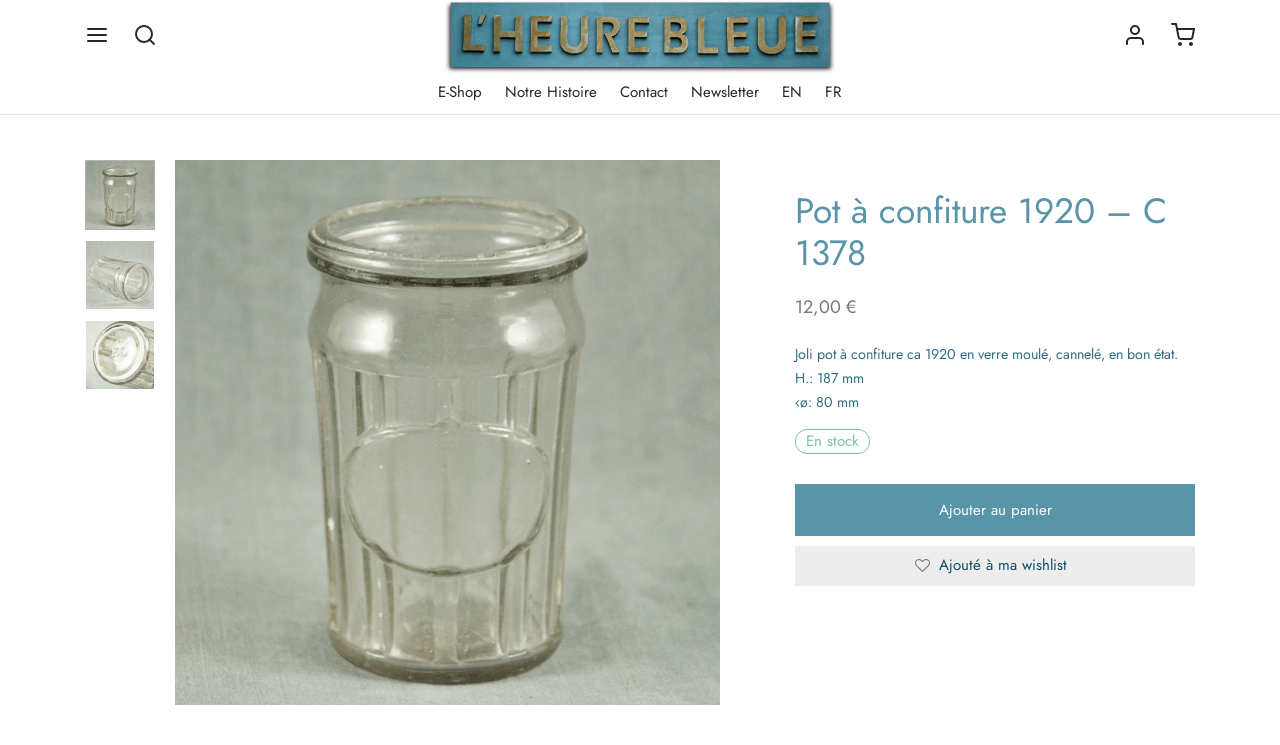

--- FILE ---
content_type: text/html; charset=UTF-8
request_url: https://www.heurebleueantiques.com/shop-2/cuisine/pots/pot-a-confiture-1920-c-1378/
body_size: 42848
content:

 <!doctype html>
<html lang="fr-FR">
<head>
	<meta charset="UTF-8" />
	<meta name="viewport" content="width=device-width, initial-scale=1, minimum-scale=1">
	<link rel="profile" href="http://gmpg.org/xfn/11">
	<link rel="pingback" href="https://www.heurebleueantiques.com/xmlrpc.php">
					<script>document.documentElement.className = document.documentElement.className + ' yes-js js_active js'</script>
			<title>Pot à confiture 1920 &#8211; C 1378 &#8211; L&#039;Heure Bleue Antiques</title>
<meta name='robots' content='max-image-preview:large' />
	<style>img:is([sizes="auto" i], [sizes^="auto," i]) { contain-intrinsic-size: 3000px 1500px }</style>
	<link rel='dns-prefetch' href='//use.fontawesome.com' />
<link rel="alternate" type="application/rss+xml" title="L&#039;Heure Bleue Antiques &raquo; Flux" href="https://www.heurebleueantiques.com/feed/" />
<link rel="alternate" type="application/rss+xml" title="L&#039;Heure Bleue Antiques &raquo; Flux des commentaires" href="https://www.heurebleueantiques.com/comments/feed/" />
<script>
window._wpemojiSettings = {"baseUrl":"https:\/\/s.w.org\/images\/core\/emoji\/15.0.3\/72x72\/","ext":".png","svgUrl":"https:\/\/s.w.org\/images\/core\/emoji\/15.0.3\/svg\/","svgExt":".svg","source":{"concatemoji":"https:\/\/www.heurebleueantiques.com\/wp-includes\/js\/wp-emoji-release.min.js?ver=6.7.4"}};
/*! This file is auto-generated */
!function(i,n){var o,s,e;function c(e){try{var t={supportTests:e,timestamp:(new Date).valueOf()};sessionStorage.setItem(o,JSON.stringify(t))}catch(e){}}function p(e,t,n){e.clearRect(0,0,e.canvas.width,e.canvas.height),e.fillText(t,0,0);var t=new Uint32Array(e.getImageData(0,0,e.canvas.width,e.canvas.height).data),r=(e.clearRect(0,0,e.canvas.width,e.canvas.height),e.fillText(n,0,0),new Uint32Array(e.getImageData(0,0,e.canvas.width,e.canvas.height).data));return t.every(function(e,t){return e===r[t]})}function u(e,t,n){switch(t){case"flag":return n(e,"\ud83c\udff3\ufe0f\u200d\u26a7\ufe0f","\ud83c\udff3\ufe0f\u200b\u26a7\ufe0f")?!1:!n(e,"\ud83c\uddfa\ud83c\uddf3","\ud83c\uddfa\u200b\ud83c\uddf3")&&!n(e,"\ud83c\udff4\udb40\udc67\udb40\udc62\udb40\udc65\udb40\udc6e\udb40\udc67\udb40\udc7f","\ud83c\udff4\u200b\udb40\udc67\u200b\udb40\udc62\u200b\udb40\udc65\u200b\udb40\udc6e\u200b\udb40\udc67\u200b\udb40\udc7f");case"emoji":return!n(e,"\ud83d\udc26\u200d\u2b1b","\ud83d\udc26\u200b\u2b1b")}return!1}function f(e,t,n){var r="undefined"!=typeof WorkerGlobalScope&&self instanceof WorkerGlobalScope?new OffscreenCanvas(300,150):i.createElement("canvas"),a=r.getContext("2d",{willReadFrequently:!0}),o=(a.textBaseline="top",a.font="600 32px Arial",{});return e.forEach(function(e){o[e]=t(a,e,n)}),o}function t(e){var t=i.createElement("script");t.src=e,t.defer=!0,i.head.appendChild(t)}"undefined"!=typeof Promise&&(o="wpEmojiSettingsSupports",s=["flag","emoji"],n.supports={everything:!0,everythingExceptFlag:!0},e=new Promise(function(e){i.addEventListener("DOMContentLoaded",e,{once:!0})}),new Promise(function(t){var n=function(){try{var e=JSON.parse(sessionStorage.getItem(o));if("object"==typeof e&&"number"==typeof e.timestamp&&(new Date).valueOf()<e.timestamp+604800&&"object"==typeof e.supportTests)return e.supportTests}catch(e){}return null}();if(!n){if("undefined"!=typeof Worker&&"undefined"!=typeof OffscreenCanvas&&"undefined"!=typeof URL&&URL.createObjectURL&&"undefined"!=typeof Blob)try{var e="postMessage("+f.toString()+"("+[JSON.stringify(s),u.toString(),p.toString()].join(",")+"));",r=new Blob([e],{type:"text/javascript"}),a=new Worker(URL.createObjectURL(r),{name:"wpTestEmojiSupports"});return void(a.onmessage=function(e){c(n=e.data),a.terminate(),t(n)})}catch(e){}c(n=f(s,u,p))}t(n)}).then(function(e){for(var t in e)n.supports[t]=e[t],n.supports.everything=n.supports.everything&&n.supports[t],"flag"!==t&&(n.supports.everythingExceptFlag=n.supports.everythingExceptFlag&&n.supports[t]);n.supports.everythingExceptFlag=n.supports.everythingExceptFlag&&!n.supports.flag,n.DOMReady=!1,n.readyCallback=function(){n.DOMReady=!0}}).then(function(){return e}).then(function(){var e;n.supports.everything||(n.readyCallback(),(e=n.source||{}).concatemoji?t(e.concatemoji):e.wpemoji&&e.twemoji&&(t(e.twemoji),t(e.wpemoji)))}))}((window,document),window._wpemojiSettings);
</script>
<style id='wp-emoji-styles-inline-css'>

	img.wp-smiley, img.emoji {
		display: inline !important;
		border: none !important;
		box-shadow: none !important;
		height: 1em !important;
		width: 1em !important;
		margin: 0 0.07em !important;
		vertical-align: -0.1em !important;
		background: none !important;
		padding: 0 !important;
	}
</style>
<link rel='stylesheet' id='wp-block-library-css' href='https://www.heurebleueantiques.com/wp-includes/css/dist/block-library/style.min.css?ver=6.7.4' media='all' />
<style id='wp-block-library-theme-inline-css'>
.wp-block-audio :where(figcaption){color:#555;font-size:13px;text-align:center}.is-dark-theme .wp-block-audio :where(figcaption){color:#ffffffa6}.wp-block-audio{margin:0 0 1em}.wp-block-code{border:1px solid #ccc;border-radius:4px;font-family:Menlo,Consolas,monaco,monospace;padding:.8em 1em}.wp-block-embed :where(figcaption){color:#555;font-size:13px;text-align:center}.is-dark-theme .wp-block-embed :where(figcaption){color:#ffffffa6}.wp-block-embed{margin:0 0 1em}.blocks-gallery-caption{color:#555;font-size:13px;text-align:center}.is-dark-theme .blocks-gallery-caption{color:#ffffffa6}:root :where(.wp-block-image figcaption){color:#555;font-size:13px;text-align:center}.is-dark-theme :root :where(.wp-block-image figcaption){color:#ffffffa6}.wp-block-image{margin:0 0 1em}.wp-block-pullquote{border-bottom:4px solid;border-top:4px solid;color:currentColor;margin-bottom:1.75em}.wp-block-pullquote cite,.wp-block-pullquote footer,.wp-block-pullquote__citation{color:currentColor;font-size:.8125em;font-style:normal;text-transform:uppercase}.wp-block-quote{border-left:.25em solid;margin:0 0 1.75em;padding-left:1em}.wp-block-quote cite,.wp-block-quote footer{color:currentColor;font-size:.8125em;font-style:normal;position:relative}.wp-block-quote:where(.has-text-align-right){border-left:none;border-right:.25em solid;padding-left:0;padding-right:1em}.wp-block-quote:where(.has-text-align-center){border:none;padding-left:0}.wp-block-quote.is-large,.wp-block-quote.is-style-large,.wp-block-quote:where(.is-style-plain){border:none}.wp-block-search .wp-block-search__label{font-weight:700}.wp-block-search__button{border:1px solid #ccc;padding:.375em .625em}:where(.wp-block-group.has-background){padding:1.25em 2.375em}.wp-block-separator.has-css-opacity{opacity:.4}.wp-block-separator{border:none;border-bottom:2px solid;margin-left:auto;margin-right:auto}.wp-block-separator.has-alpha-channel-opacity{opacity:1}.wp-block-separator:not(.is-style-wide):not(.is-style-dots){width:100px}.wp-block-separator.has-background:not(.is-style-dots){border-bottom:none;height:1px}.wp-block-separator.has-background:not(.is-style-wide):not(.is-style-dots){height:2px}.wp-block-table{margin:0 0 1em}.wp-block-table td,.wp-block-table th{word-break:normal}.wp-block-table :where(figcaption){color:#555;font-size:13px;text-align:center}.is-dark-theme .wp-block-table :where(figcaption){color:#ffffffa6}.wp-block-video :where(figcaption){color:#555;font-size:13px;text-align:center}.is-dark-theme .wp-block-video :where(figcaption){color:#ffffffa6}.wp-block-video{margin:0 0 1em}:root :where(.wp-block-template-part.has-background){margin-bottom:0;margin-top:0;padding:1.25em 2.375em}
</style>
<link rel='stylesheet' id='jquery-selectBox-css' href='https://www.heurebleueantiques.com/wp-content/plugins/yith-woocommerce-wishlist/assets/css/jquery.selectBox.css?ver=1.2.0' media='all' />
<link rel='stylesheet' id='woocommerce_prettyPhoto_css-css' href='//www.heurebleueantiques.com/wp-content/plugins/woocommerce/assets/css/prettyPhoto.css?ver=3.1.6' media='all' />
<link rel='stylesheet' id='yith-wcwl-main-css' href='https://www.heurebleueantiques.com/wp-content/plugins/yith-woocommerce-wishlist/assets/css/style.css?ver=4.12.0' media='all' />
<style id='yith-wcwl-main-inline-css'>
 :root { --rounded-corners-radius: 0px; --add-to-cart-rounded-corners-radius: 0px; --feedback-duration: 3s } 
 :root { --rounded-corners-radius: 0px; --add-to-cart-rounded-corners-radius: 0px; --feedback-duration: 3s } 
</style>
<style id='classic-theme-styles-inline-css'>
/*! This file is auto-generated */
.wp-block-button__link{color:#fff;background-color:#32373c;border-radius:9999px;box-shadow:none;text-decoration:none;padding:calc(.667em + 2px) calc(1.333em + 2px);font-size:1.125em}.wp-block-file__button{background:#32373c;color:#fff;text-decoration:none}
</style>
<style id='global-styles-inline-css'>
:root{--wp--preset--aspect-ratio--square: 1;--wp--preset--aspect-ratio--4-3: 4/3;--wp--preset--aspect-ratio--3-4: 3/4;--wp--preset--aspect-ratio--3-2: 3/2;--wp--preset--aspect-ratio--2-3: 2/3;--wp--preset--aspect-ratio--16-9: 16/9;--wp--preset--aspect-ratio--9-16: 9/16;--wp--preset--color--black: #000000;--wp--preset--color--cyan-bluish-gray: #abb8c3;--wp--preset--color--white: #ffffff;--wp--preset--color--pale-pink: #f78da7;--wp--preset--color--vivid-red: #cf2e2e;--wp--preset--color--luminous-vivid-orange: #ff6900;--wp--preset--color--luminous-vivid-amber: #fcb900;--wp--preset--color--light-green-cyan: #7bdcb5;--wp--preset--color--vivid-green-cyan: #00d084;--wp--preset--color--pale-cyan-blue: #8ed1fc;--wp--preset--color--vivid-cyan-blue: #0693e3;--wp--preset--color--vivid-purple: #9b51e0;--wp--preset--color--gutenberg-white: #ffffff;--wp--preset--color--gutenberg-shade: #f8f8f8;--wp--preset--color--gutenberg-gray: #316e83;--wp--preset--color--gutenberg-dark: #4a91a1;--wp--preset--color--gutenberg-accent: #5995a9;--wp--preset--gradient--vivid-cyan-blue-to-vivid-purple: linear-gradient(135deg,rgba(6,147,227,1) 0%,rgb(155,81,224) 100%);--wp--preset--gradient--light-green-cyan-to-vivid-green-cyan: linear-gradient(135deg,rgb(122,220,180) 0%,rgb(0,208,130) 100%);--wp--preset--gradient--luminous-vivid-amber-to-luminous-vivid-orange: linear-gradient(135deg,rgba(252,185,0,1) 0%,rgba(255,105,0,1) 100%);--wp--preset--gradient--luminous-vivid-orange-to-vivid-red: linear-gradient(135deg,rgba(255,105,0,1) 0%,rgb(207,46,46) 100%);--wp--preset--gradient--very-light-gray-to-cyan-bluish-gray: linear-gradient(135deg,rgb(238,238,238) 0%,rgb(169,184,195) 100%);--wp--preset--gradient--cool-to-warm-spectrum: linear-gradient(135deg,rgb(74,234,220) 0%,rgb(151,120,209) 20%,rgb(207,42,186) 40%,rgb(238,44,130) 60%,rgb(251,105,98) 80%,rgb(254,248,76) 100%);--wp--preset--gradient--blush-light-purple: linear-gradient(135deg,rgb(255,206,236) 0%,rgb(152,150,240) 100%);--wp--preset--gradient--blush-bordeaux: linear-gradient(135deg,rgb(254,205,165) 0%,rgb(254,45,45) 50%,rgb(107,0,62) 100%);--wp--preset--gradient--luminous-dusk: linear-gradient(135deg,rgb(255,203,112) 0%,rgb(199,81,192) 50%,rgb(65,88,208) 100%);--wp--preset--gradient--pale-ocean: linear-gradient(135deg,rgb(255,245,203) 0%,rgb(182,227,212) 50%,rgb(51,167,181) 100%);--wp--preset--gradient--electric-grass: linear-gradient(135deg,rgb(202,248,128) 0%,rgb(113,206,126) 100%);--wp--preset--gradient--midnight: linear-gradient(135deg,rgb(2,3,129) 0%,rgb(40,116,252) 100%);--wp--preset--font-size--small: 13px;--wp--preset--font-size--medium: 20px;--wp--preset--font-size--large: 36px;--wp--preset--font-size--x-large: 42px;--wp--preset--spacing--20: 0.44rem;--wp--preset--spacing--30: 0.67rem;--wp--preset--spacing--40: 1rem;--wp--preset--spacing--50: 1.5rem;--wp--preset--spacing--60: 2.25rem;--wp--preset--spacing--70: 3.38rem;--wp--preset--spacing--80: 5.06rem;--wp--preset--shadow--natural: 6px 6px 9px rgba(0, 0, 0, 0.2);--wp--preset--shadow--deep: 12px 12px 50px rgba(0, 0, 0, 0.4);--wp--preset--shadow--sharp: 6px 6px 0px rgba(0, 0, 0, 0.2);--wp--preset--shadow--outlined: 6px 6px 0px -3px rgba(255, 255, 255, 1), 6px 6px rgba(0, 0, 0, 1);--wp--preset--shadow--crisp: 6px 6px 0px rgba(0, 0, 0, 1);}:where(.is-layout-flex){gap: 0.5em;}:where(.is-layout-grid){gap: 0.5em;}body .is-layout-flex{display: flex;}.is-layout-flex{flex-wrap: wrap;align-items: center;}.is-layout-flex > :is(*, div){margin: 0;}body .is-layout-grid{display: grid;}.is-layout-grid > :is(*, div){margin: 0;}:where(.wp-block-columns.is-layout-flex){gap: 2em;}:where(.wp-block-columns.is-layout-grid){gap: 2em;}:where(.wp-block-post-template.is-layout-flex){gap: 1.25em;}:where(.wp-block-post-template.is-layout-grid){gap: 1.25em;}.has-black-color{color: var(--wp--preset--color--black) !important;}.has-cyan-bluish-gray-color{color: var(--wp--preset--color--cyan-bluish-gray) !important;}.has-white-color{color: var(--wp--preset--color--white) !important;}.has-pale-pink-color{color: var(--wp--preset--color--pale-pink) !important;}.has-vivid-red-color{color: var(--wp--preset--color--vivid-red) !important;}.has-luminous-vivid-orange-color{color: var(--wp--preset--color--luminous-vivid-orange) !important;}.has-luminous-vivid-amber-color{color: var(--wp--preset--color--luminous-vivid-amber) !important;}.has-light-green-cyan-color{color: var(--wp--preset--color--light-green-cyan) !important;}.has-vivid-green-cyan-color{color: var(--wp--preset--color--vivid-green-cyan) !important;}.has-pale-cyan-blue-color{color: var(--wp--preset--color--pale-cyan-blue) !important;}.has-vivid-cyan-blue-color{color: var(--wp--preset--color--vivid-cyan-blue) !important;}.has-vivid-purple-color{color: var(--wp--preset--color--vivid-purple) !important;}.has-black-background-color{background-color: var(--wp--preset--color--black) !important;}.has-cyan-bluish-gray-background-color{background-color: var(--wp--preset--color--cyan-bluish-gray) !important;}.has-white-background-color{background-color: var(--wp--preset--color--white) !important;}.has-pale-pink-background-color{background-color: var(--wp--preset--color--pale-pink) !important;}.has-vivid-red-background-color{background-color: var(--wp--preset--color--vivid-red) !important;}.has-luminous-vivid-orange-background-color{background-color: var(--wp--preset--color--luminous-vivid-orange) !important;}.has-luminous-vivid-amber-background-color{background-color: var(--wp--preset--color--luminous-vivid-amber) !important;}.has-light-green-cyan-background-color{background-color: var(--wp--preset--color--light-green-cyan) !important;}.has-vivid-green-cyan-background-color{background-color: var(--wp--preset--color--vivid-green-cyan) !important;}.has-pale-cyan-blue-background-color{background-color: var(--wp--preset--color--pale-cyan-blue) !important;}.has-vivid-cyan-blue-background-color{background-color: var(--wp--preset--color--vivid-cyan-blue) !important;}.has-vivid-purple-background-color{background-color: var(--wp--preset--color--vivid-purple) !important;}.has-black-border-color{border-color: var(--wp--preset--color--black) !important;}.has-cyan-bluish-gray-border-color{border-color: var(--wp--preset--color--cyan-bluish-gray) !important;}.has-white-border-color{border-color: var(--wp--preset--color--white) !important;}.has-pale-pink-border-color{border-color: var(--wp--preset--color--pale-pink) !important;}.has-vivid-red-border-color{border-color: var(--wp--preset--color--vivid-red) !important;}.has-luminous-vivid-orange-border-color{border-color: var(--wp--preset--color--luminous-vivid-orange) !important;}.has-luminous-vivid-amber-border-color{border-color: var(--wp--preset--color--luminous-vivid-amber) !important;}.has-light-green-cyan-border-color{border-color: var(--wp--preset--color--light-green-cyan) !important;}.has-vivid-green-cyan-border-color{border-color: var(--wp--preset--color--vivid-green-cyan) !important;}.has-pale-cyan-blue-border-color{border-color: var(--wp--preset--color--pale-cyan-blue) !important;}.has-vivid-cyan-blue-border-color{border-color: var(--wp--preset--color--vivid-cyan-blue) !important;}.has-vivid-purple-border-color{border-color: var(--wp--preset--color--vivid-purple) !important;}.has-vivid-cyan-blue-to-vivid-purple-gradient-background{background: var(--wp--preset--gradient--vivid-cyan-blue-to-vivid-purple) !important;}.has-light-green-cyan-to-vivid-green-cyan-gradient-background{background: var(--wp--preset--gradient--light-green-cyan-to-vivid-green-cyan) !important;}.has-luminous-vivid-amber-to-luminous-vivid-orange-gradient-background{background: var(--wp--preset--gradient--luminous-vivid-amber-to-luminous-vivid-orange) !important;}.has-luminous-vivid-orange-to-vivid-red-gradient-background{background: var(--wp--preset--gradient--luminous-vivid-orange-to-vivid-red) !important;}.has-very-light-gray-to-cyan-bluish-gray-gradient-background{background: var(--wp--preset--gradient--very-light-gray-to-cyan-bluish-gray) !important;}.has-cool-to-warm-spectrum-gradient-background{background: var(--wp--preset--gradient--cool-to-warm-spectrum) !important;}.has-blush-light-purple-gradient-background{background: var(--wp--preset--gradient--blush-light-purple) !important;}.has-blush-bordeaux-gradient-background{background: var(--wp--preset--gradient--blush-bordeaux) !important;}.has-luminous-dusk-gradient-background{background: var(--wp--preset--gradient--luminous-dusk) !important;}.has-pale-ocean-gradient-background{background: var(--wp--preset--gradient--pale-ocean) !important;}.has-electric-grass-gradient-background{background: var(--wp--preset--gradient--electric-grass) !important;}.has-midnight-gradient-background{background: var(--wp--preset--gradient--midnight) !important;}.has-small-font-size{font-size: var(--wp--preset--font-size--small) !important;}.has-medium-font-size{font-size: var(--wp--preset--font-size--medium) !important;}.has-large-font-size{font-size: var(--wp--preset--font-size--large) !important;}.has-x-large-font-size{font-size: var(--wp--preset--font-size--x-large) !important;}
:where(.wp-block-post-template.is-layout-flex){gap: 1.25em;}:where(.wp-block-post-template.is-layout-grid){gap: 1.25em;}
:where(.wp-block-columns.is-layout-flex){gap: 2em;}:where(.wp-block-columns.is-layout-grid){gap: 2em;}
:root :where(.wp-block-pullquote){font-size: 1.5em;line-height: 1.6;}
</style>
<link rel='stylesheet' id='contact-form-7-css' href='https://www.heurebleueantiques.com/wp-content/plugins/contact-form-7/includes/css/styles.css?ver=6.1.4' media='all' />
<link rel='stylesheet' id='sr7css-css' href='//www.heurebleueantiques.com/wp-content/plugins/revslider/public/css/sr7.css?ver=6.7.18' media='all' />
<link rel='stylesheet' id='photoswipe-css' href='https://www.heurebleueantiques.com/wp-content/plugins/woocommerce/assets/css/photoswipe/photoswipe.min.css?ver=10.3.7' media='all' />
<link rel='stylesheet' id='photoswipe-default-skin-css' href='https://www.heurebleueantiques.com/wp-content/plugins/woocommerce/assets/css/photoswipe/default-skin/default-skin.min.css?ver=10.3.7' media='all' />
<style id='woocommerce-inline-inline-css'>
.woocommerce form .form-row .required { visibility: visible; }
</style>
<link rel='stylesheet' id='wcqi-css-css' href='https://www.heurebleueantiques.com/wp-content/plugins/woocommerce-quantity-increment/assets/css/wc-quantity-increment.css?ver=6.7.4' media='all' />
<link rel='stylesheet' id='woo-variation-swatches-css' href='https://www.heurebleueantiques.com/wp-content/plugins/woo-variation-swatches/assets/css/frontend.min.css?ver=1737267939' media='all' />
<style id='woo-variation-swatches-inline-css'>
:root {
--wvs-tick:url("data:image/svg+xml;utf8,%3Csvg filter='drop-shadow(0px 0px 2px rgb(0 0 0 / .8))' xmlns='http://www.w3.org/2000/svg'  viewBox='0 0 30 30'%3E%3Cpath fill='none' stroke='%23ffffff' stroke-linecap='round' stroke-linejoin='round' stroke-width='4' d='M4 16L11 23 27 7'/%3E%3C/svg%3E");

--wvs-cross:url("data:image/svg+xml;utf8,%3Csvg filter='drop-shadow(0px 0px 5px rgb(255 255 255 / .6))' xmlns='http://www.w3.org/2000/svg' width='72px' height='72px' viewBox='0 0 24 24'%3E%3Cpath fill='none' stroke='%23ff0000' stroke-linecap='round' stroke-width='0.6' d='M5 5L19 19M19 5L5 19'/%3E%3C/svg%3E");
--wvs-single-product-item-width:30px;
--wvs-single-product-item-height:30px;
--wvs-single-product-item-font-size:16px}
</style>
<link rel='stylesheet' id='gateway-css' href='https://www.heurebleueantiques.com/wp-content/plugins/woocommerce-paypal-payments/modules/ppcp-button/assets/css/gateway.css?ver=2.9.6' media='all' />
<link rel='stylesheet' id='brands-styles-css' href='https://www.heurebleueantiques.com/wp-content/plugins/woocommerce/assets/css/brands.css?ver=10.3.7' media='all' />
<link rel='stylesheet' id='goya-grid-css' href='https://www.heurebleueantiques.com/wp-content/themes/goya/assets/css/grid.css?ver=1.0.8.23' media='all' />
<link rel='stylesheet' id='goya-core-css' href='https://www.heurebleueantiques.com/wp-content/themes/goya/assets/css/core.css?ver=1.0.8.23' media='all' />
<link rel='stylesheet' id='goya-icons-css' href='https://www.heurebleueantiques.com/wp-content/themes/goya/assets/icons/theme-icons/style.css?ver=1.0.8.23' media='all' />
<link rel='stylesheet' id='goya-shop-css' href='https://www.heurebleueantiques.com/wp-content/themes/goya/assets/css/shop.css?ver=1.0.8.23' media='all' />
<link rel='stylesheet' id='goya-elements-css' href='https://www.heurebleueantiques.com/wp-content/themes/goya/assets/css/vc-elements.css?ver=1.0.8.23' media='all' />
<style id='goya-customizer-styles-inline-css'>
body,blockquote cite,div.vc_progress_bar .vc_single_bar .vc_label,div.vc_toggle_size_sm .vc_toggle_title h4 {font-size:15px;}@media all and (max-width:767px) {input[type="text"], input[type="password"], input[type="number"], input[type="date"], input[type="datetime"], input[type="datetime-local"], input[type="time"], input[type="month"], input[type="week"], input[type="email"], input[type="search"], input[type="tel"], input[type="url"], input.input-text, select, textarea {font-size:16px;}}.wp-caption-text,.woocommerce-breadcrumb,.post.listing .listing_content .post-meta,.footer-bar .footer-bar-content,.side-menu .mobile-widgets p,.side-menu .side-widgets p,.products .product.product-category a div h2 .count,#payment .payment_methods li .payment_box,#payment .payment_methods li a.about_paypal,.et-product-detail .summary .sizing_guide,#reviews .commentlist li .comment-text .woocommerce-review__verified,#reviews .commentlist li .comment-text .woocommerce-review__published-date,.commentlist > li .comment-meta,.widget .type-post .post-meta,.widget_rss .rss-date,.wp-block-latest-comments__comment-date,.wp-block-latest-posts__post-date,.commentlist > li .reply,.comment-reply-title small,.commentlist .bypostauthor .post-author,.commentlist .bypostauthor > .comment-body .fn:after,.et-portfolio.et-portfolio-style-hover-card .type-portfolio .et-portfolio-excerpt {font-size:13px;}h1, h2, h3, h4, h5, h6{color:#5995a9;}.et-banner .et-banner-content .et-banner-title.color-accent,.et-banner .et-banner-content .et-banner-subtitle.color-accent,.et-banner .et-banner-content .et-banner-link.link.color-accent,.et-banner .et-banner-content .et-banner-link.link.color-accent:hover,.et-banner .et-banner-content .et-banner-link.outlined.color-accent,.et-banner .et-banner-content .et-banner-link.outlined.color-accent:hover {color:#5995a9;}.et-banner .et-banner-content .et-banner-subtitle.tag_style.color-accent,.et-banner .et-banner-content .et-banner-link.solid.color-accent,.et-banner .et-banner-content .et-banner-link.solid.color-accent:hover {background:#5995a9;}.et-iconbox.icon-style-background.icon-color-accent .et-feature-icon {background:#5995a9;}.et-iconbox.icon-style-border.icon-color-accent .et-feature-icon,.et-iconbox.icon-style-simple.icon-color-accent .et-feature-icon {color:#5995a9;}.et-counter.counter-color-accent .h1,.et-counter.icon-color-accent i {color:#5995a9;}.et_btn.solid.color-accent {background:#5995a9;}.et_btn.link.color-accent,.et_btn.outlined.color-accent,.et_btn.outlined.color-accent:hover {color:#5995a9;}.et-animatype.color-accent .et-animated-entry,.et-stroketype.color-accent *{color:#5995a9;}.slick-prev:hover,.slick-next:hover,.flex-prev:hover,.flex-next:hover,.mfp-wrap.quick-search .mfp-content [type="submit"],.et-close,.single-product .pswp__button:hover,.content404 h4,.woocommerce-tabs .tabs li a span,.woo-variation-gallery-wrapper .woo-variation-gallery-trigger:hover:after,.mobile-menu li.menu-item-has-children.active > .et-menu-toggle:after,.remove:hover, a.remove:hover,span.minicart-counter.et-count-zero,.tag-cloud-link .tag-link-count,.star-rating > span:before,.comment-form-rating .stars > span:before,.wpmc-tabs-wrapper li.wpmc-tab-item.current,div.argmc-wrapper .tab-completed-icon:before,div.argmc-wrapper .argmc-tab-item.completed .argmc-tab-number,.widget ul li.active,.et-wp-gallery-popup .mfp-arrow {color:#5995a9;}.menu-item.accent-color a,.accent-color:not(.fancy-tag),.accent-color:not(.fancy-tag) .wpb_wrapper > h1,.accent-color:not(.fancy-tag) .wpb_wrapper > h2,.accent-color:not(.fancy-tag) .wpb_wrapper > h3,.accent-color:not(.fancy-tag) .wpb_wrapper > h4,.accent-color:not(.fancy-tag) .wpb_wrapper > h5,.accent-color:not(.fancy-tag) .wpb_wrapper > h6,.accent-color:not(.fancy-tag) .wpb_wrapper > p {color:#5995a9 !important;}.accent-color.fancy-tag,.wpb_text_column .accent-color.fancy-tag:last-child,.accent-color.fancy-tag .wpb_wrapper > h1,.accent-color.fancy-tag .wpb_wrapper > h2,.accent-color.fancy-tag .wpb_wrapper > h3,.accent-color.fancy-tag .wpb_wrapper > h4,.accent-color.fancy-tag .wpb_wrapper > h5,.accent-color.fancy-tag .wpb_wrapper > h6,.accent-color.fancy-tag .wpb_wrapper > p {background-color:#5995a9;}.wpmc-tabs-wrapper li.wpmc-tab-item.current .wpmc-tab-number,.wpmc-tabs-wrapper li.wpmc-tab-item.current:before,.tag-cloud-link:hover,div.argmc-wrapper .argmc-tab-item.completed .argmc-tab-number,div.argmc-wrapper .argmc-tab-item.current .argmc-tab-number,div.argmc-wrapper .argmc-tab-item.last.current + .argmc-tab-item:hover .argmc-tab-number {border-color:#5995a9;}.vc_progress_bar.vc_progress-bar-color-bar_orange .vc_single_bar span.vc_bar,span.minicart-counter,.filter-trigger .et-active-filters-count,.et-active-filters-count,div.argmc-wrapper .argmc-tab-item.current .argmc-tab-number,div.argmc-wrapper .argmc-tab-item.visited:hover .argmc-tab-number,div.argmc-wrapper .argmc-tab-item.last.current + .argmc-tab-item:hover .argmc-tab-number,.slick-dots li button:hover,.wpb_column.et-light-column .postline:before,.wpb_column.et-light-column .postline-medium:before,.wpb_column.et-light-column .postline-large:before,.et-feat-video-btn:hover .et-featured-video-icon:after,.post.type-post.sticky .entry-title a:after {background-color:#5995a9;}div.argmc-wrapper .argmc-tab-item.visited:before {border-bottom-color:#5995a9;}.yith-wcan-loading:after,.blockUI.blockOverlay:after,.easyzoom-notice:after,.woocommerce-product-gallery__wrapper .slick:after,.add_to_cart_button.loading:after,.et-loader:after {background-color:#5995a9;}.fancy-title,h1.fancy-title,h2.fancy-title,h3.fancy-title,h4.fancy-title,h5.fancy-title,h6.fancy-title {color:#5995a9}.fancy-tag,h1.fancy-tag,h2.fancy-tag,h3.fancy-tag,h4.fancy-tag,h5.fancy-tag,h6.fancy-tag {background-color:#5995a9}@media only screen and (max-width:991px) {.site-header .header-mobile {display:block !important;}.site-header .header-main,.site-header .header-bottom {display:none !important;}}@media only screen and (min-width:992px) {.site-header,.header-spacer,.product-header-spacer {height:115px;}.page-header-transparent .hero-header .hero-title {padding-top:115px;}.et-product-detail.et-product-layout-no-padding.product-header-transparent .showcase-inner .product-information {padding-top:115px;}.header_on_scroll:not(.megamenu-active) .site-header,.header_on_scroll:not(.megamenu-active) .header-spacer,.header_on_scroll:not(.megamenu-active) .product-header-spacer {height:104px;}}@media only screen and (max-width:991px) {.site-header,.header_on_scroll .site-header,.header-spacer,.product-header-spacer {height:45px;}.page-header-transparent .hero-header .hero-title {padding-top:45px;}}@media screen and (min-width:576px) and (max-width:767px) {.sticky-product-bar {height:45px;}.product-bar-visible.single-product.fixed-product-bar-bottom .footer {margin-bottom:45px;}.product-bar-visible.single-product.fixed-product-bar-bottom #scroll_to_top.active {bottom:55px;}}.page-header-regular .site-header,.header_on_scroll .site-header {background-color:#ffffff;}@media only screen and (max-width:576px) {.page-header-transparent:not(.header-transparent-mobiles):not(.header_on_scroll) .site-header {background-color:#ffffff;}}.site-header a,.site-header .menu-toggle,.site-header .goya-search button {color:#282828;}@media only screen and (max-width:767px) {.sticky-header-light .site-header .menu-toggle:hover,.header-transparent-mobiles.sticky-header-light.header_on_scroll .site-header a.icon,.header-transparent-mobiles.sticky-header-light.header_on_scroll .site-header .menu-toggle,.header-transparent-mobiles.light-title:not(.header_on_scroll) .site-header a.icon,.header-transparent-mobiles.light-title:not(.header_on_scroll) .site-header .menu-toggle {color:#ffffff;}}@media only screen and (min-width:768px) {.light-title:not(.header_on_scroll) .site-header .site-title,.light-title:not(.header_on_scroll) .site-header .et-header-menu>li> a,.sticky-header-light.header_on_scroll .site-header .et-header-menu>li> a,.light-title:not(.header_on_scroll) span.minicart-counter.et-count-zero,.sticky-header-light.header_on_scroll .site-header .icon,.sticky-header-light.header_on_scroll .site-header .menu-toggle,.light-title:not(.header_on_scroll) .site-header .icon,.light-title:not(.header_on_scroll) .site-header .menu-toggle {color:#ffffff;}}.et-header-menu .menu-label,.mobile-menu .menu-label {background-color:#bbbbbb;}.et-header-menu ul.sub-menu:before,.et-header-menu .sub-menu .sub-menu {background-color:#ffffff !important;}.et-header-menu>li.menu-item-has-children > a:after {border-bottom-color:#ffffff;}.et-header-menu .sub-menu li.menu-item-has-children:after,.et-header-menu ul.sub-menu li a {color:#444444;}.side-panel .mobile-bar,.side-panel .mobile-bar.dark {background:#f8f8f8;}.side-mobile-menu,.side-mobile-menu.dark { background:#ffffff;}.side-fullscreen-menu,.side-fullscreen-menu.dark { background:#ffffff;}.site-footer,.site-footer.dark {background-color:#5995a9;}.site-footer .footer-bar.custom-color-1,.site-footer .footer-bar.custom-color-1.dark {background-color:#ffffff;}.mfp #et-quickview {max-width:960px;}.woocommerce-Tabs-panel.custom_scroll {max-height:400px;}.product_meta .sku_wrapper,.product_meta .posted_in,.product_meta .tagged_as,.product_meta .trap {display:none !important;}.product_meta {display:none !important;}.product_meta + .post-share {margin-top:30px;}.shop-widget-scroll .widget > ul,.shop-widget-scroll .widget:not(.widget-woof) > .widgettitle + *,.shop-widget-scroll .wcapf-layered-nav {max-height:150px;}.free-shipping-progress-bar .progress-bar-indicator {background:linear-gradient(270deg, #b9a16b 0, #ffffff 200%);background-color: #b9a16b;flex-grow:1;}.rtl .free-shipping-progress-bar .progress-bar-indicator {background:linear-gradient(90deg, #b9a16b 0, #ffffff 200%);}.progress-bar-status.success .progress-bar-indicator { background:#67bb67;}.star-rating > span:before,.comment-form-rating .stars > span:before {color:#5995a9;}.product-inner .badge.onsale,.wc-block-grid .wc-block-grid__products .wc-block-grid__product .wc-block-grid__product-onsale {color:#ffffff;background-color:#5995a9;}.et-product-detail .summary .badge.onsale {border-color:#ffffff;}.product-inner .badge.new {color:#ffffff;background-color:#5995a9;}.product-inner .badge.out-of-stock {color:#ffffff;background-color:#5995a9;}@media screen and (min-width:768px) {.wc-block-grid__products .wc-block-grid__product .wc-block-grid__product-image {margin-top:5px;}.wc-block-grid__products .wc-block-grid__product:hover .wc-block-grid__product-image {transform:translateY(-5px);}.wc-block-grid__products .wc-block-grid__product:hover .wc-block-grid__product-image img {-moz-transform:scale(1.05, 1.05);-ms-transform:scale(1.05, 1.05);-webkit-transform:scale(1.05, 1.05);transform:scale(1.05, 1.05);}}.et-blog.hero-header .hero-title {background-color:#f8f8f8;}.post.post-detail.hero-title .post-featured.title-wrap {background-color:#f8f8f8;}.has-gutenberg-white-color { color:#ffffff !important; }.has-gutenberg-white-background-color { background-color:#ffffff; }.wp-block-button.outlined .has-gutenberg-white-color { border-color:#ffffff !important; background-color:transparent !important; }.has-gutenberg-shade-color { color:#f8f8f8 !important; }.has-gutenberg-shade-background-color { background-color:#f8f8f8; }.wp-block-button.outlined .has-gutenberg-shade-color { border-color:#f8f8f8 !important; background-color:transparent !important; }.has-gutenberg-gray-color { color:#316e83 !important; }.has-gutenberg-gray-background-color { background-color:#316e83; }.wp-block-button.outlined .has-gutenberg-gray-color { border-color:#316e83 !important; background-color:transparent !important; }.has-gutenberg-dark-color { color:#4a91a1 !important; }.has-gutenberg-dark-background-color { background-color:#4a91a1; }.wp-block-button.outlined .has-gutenberg-dark-color { border-color:#4a91a1 !important; background-color:transparent !important; }.has-gutenberg-accent-color { color:#5995a9 !important; }.has-gutenberg-accent-background-color { background-color:#5995a9; }.wp-block-button.outlined .has-gutenberg-accent-color { border-color:#5995a9 !important; background-color:transparent !important; }.commentlist .bypostauthor > .comment-body .fn:after {content:'Post Author';}.et-inline-validation-notices .form-row.woocommerce-invalid-required-field:after{content:'Required field';}.post.type-post.sticky .entry-title a:after {content:'Featured';}
</style>
<link rel='stylesheet' id='wc-ppcp-applepay-css' href='https://www.heurebleueantiques.com/wp-content/plugins/woocommerce-paypal-payments/modules/ppcp-applepay/assets/css/styles.css?ver=2.9.6' media='all' />
<link rel='stylesheet' id='wc-ppcp-googlepay-css' href='https://www.heurebleueantiques.com/wp-content/plugins/woocommerce-paypal-payments/modules/ppcp-googlepay/assets/css/styles.css?ver=2.9.6' media='all' />
<link rel='stylesheet' id='wp-pagenavi-css' href='https://www.heurebleueantiques.com/wp-content/plugins/wp-pagenavi/pagenavi-css.css?ver=2.70' media='all' />
<link rel='stylesheet' id='bfa-font-awesome-css' href='https://use.fontawesome.com/releases/v5.15.4/css/all.css?ver=2.0.3' media='all' />
<link rel='stylesheet' id='bfa-font-awesome-v4-shim-css' href='https://use.fontawesome.com/releases/v5.15.4/css/v4-shims.css?ver=2.0.3' media='all' />
<style id='bfa-font-awesome-v4-shim-inline-css'>

			@font-face {
				font-family: 'FontAwesome';
				src: url('https://use.fontawesome.com/releases/v5.15.4/webfonts/fa-brands-400.eot'),
				url('https://use.fontawesome.com/releases/v5.15.4/webfonts/fa-brands-400.eot?#iefix') format('embedded-opentype'),
				url('https://use.fontawesome.com/releases/v5.15.4/webfonts/fa-brands-400.woff2') format('woff2'),
				url('https://use.fontawesome.com/releases/v5.15.4/webfonts/fa-brands-400.woff') format('woff'),
				url('https://use.fontawesome.com/releases/v5.15.4/webfonts/fa-brands-400.ttf') format('truetype'),
				url('https://use.fontawesome.com/releases/v5.15.4/webfonts/fa-brands-400.svg#fontawesome') format('svg');
			}

			@font-face {
				font-family: 'FontAwesome';
				src: url('https://use.fontawesome.com/releases/v5.15.4/webfonts/fa-solid-900.eot'),
				url('https://use.fontawesome.com/releases/v5.15.4/webfonts/fa-solid-900.eot?#iefix') format('embedded-opentype'),
				url('https://use.fontawesome.com/releases/v5.15.4/webfonts/fa-solid-900.woff2') format('woff2'),
				url('https://use.fontawesome.com/releases/v5.15.4/webfonts/fa-solid-900.woff') format('woff'),
				url('https://use.fontawesome.com/releases/v5.15.4/webfonts/fa-solid-900.ttf') format('truetype'),
				url('https://use.fontawesome.com/releases/v5.15.4/webfonts/fa-solid-900.svg#fontawesome') format('svg');
			}

			@font-face {
				font-family: 'FontAwesome';
				src: url('https://use.fontawesome.com/releases/v5.15.4/webfonts/fa-regular-400.eot'),
				url('https://use.fontawesome.com/releases/v5.15.4/webfonts/fa-regular-400.eot?#iefix') format('embedded-opentype'),
				url('https://use.fontawesome.com/releases/v5.15.4/webfonts/fa-regular-400.woff2') format('woff2'),
				url('https://use.fontawesome.com/releases/v5.15.4/webfonts/fa-regular-400.woff') format('woff'),
				url('https://use.fontawesome.com/releases/v5.15.4/webfonts/fa-regular-400.ttf') format('truetype'),
				url('https://use.fontawesome.com/releases/v5.15.4/webfonts/fa-regular-400.svg#fontawesome') format('svg');
				unicode-range: U+F004-F005,U+F007,U+F017,U+F022,U+F024,U+F02E,U+F03E,U+F044,U+F057-F059,U+F06E,U+F070,U+F075,U+F07B-F07C,U+F080,U+F086,U+F089,U+F094,U+F09D,U+F0A0,U+F0A4-F0A7,U+F0C5,U+F0C7-F0C8,U+F0E0,U+F0EB,U+F0F3,U+F0F8,U+F0FE,U+F111,U+F118-F11A,U+F11C,U+F133,U+F144,U+F146,U+F14A,U+F14D-F14E,U+F150-F152,U+F15B-F15C,U+F164-F165,U+F185-F186,U+F191-F192,U+F1AD,U+F1C1-F1C9,U+F1CD,U+F1D8,U+F1E3,U+F1EA,U+F1F6,U+F1F9,U+F20A,U+F247-F249,U+F24D,U+F254-F25B,U+F25D,U+F267,U+F271-F274,U+F279,U+F28B,U+F28D,U+F2B5-F2B6,U+F2B9,U+F2BB,U+F2BD,U+F2C1-F2C2,U+F2D0,U+F2D2,U+F2DC,U+F2ED,U+F328,U+F358-F35B,U+F3A5,U+F3D1,U+F410,U+F4AD;
			}
		
</style>
<link rel='stylesheet' id='goya-style-css' href='https://www.heurebleueantiques.com/wp-content/themes/goya/style.css?ver=6.7.4' media='all' />
<link rel='stylesheet' id='goya-child-style-css' href='https://www.heurebleueantiques.com/wp-content/themes/goya-child/style.css?ver=1.1' media='all' />
<script type="text/template" id="tmpl-variation-template">
	<div class="woocommerce-variation-description">{{{ data.variation.variation_description }}}</div>
	<div class="woocommerce-variation-price">{{{ data.variation.price_html }}}</div>
	<div class="woocommerce-variation-availability">{{{ data.variation.availability_html }}}</div>
</script>
<script type="text/template" id="tmpl-unavailable-variation-template">
	<p role="alert">Désolé, ce produit n&rsquo;est pas disponible. Veuillez choisir une combinaison différente.</p>
</script>
<script src="https://www.heurebleueantiques.com/wp-includes/js/jquery/jquery.min.js?ver=3.7.1" id="jquery-core-js"></script>
<script src="https://www.heurebleueantiques.com/wp-includes/js/jquery/jquery-migrate.min.js?ver=3.4.1" id="jquery-migrate-js"></script>
<script src="//www.heurebleueantiques.com/wp-content/plugins/revslider/public/js/libs/tptools.js?ver=6.7.18" id="tp-tools-js" async data-wp-strategy="async"></script>
<script src="//www.heurebleueantiques.com/wp-content/plugins/revslider/public/js/sr7.js?ver=6.7.18" id="sr7-js" async data-wp-strategy="async"></script>
<script src="https://www.heurebleueantiques.com/wp-content/plugins/woocommerce/assets/js/jquery-blockui/jquery.blockUI.min.js?ver=2.7.0-wc.10.3.7" id="wc-jquery-blockui-js" data-wp-strategy="defer"></script>
<script id="wc-add-to-cart-js-extra">
var wc_add_to_cart_params = {"ajax_url":"\/wp-admin\/admin-ajax.php","wc_ajax_url":"\/?wc-ajax=%%endpoint%%","i18n_view_cart":"Voir le panier","cart_url":"https:\/\/www.heurebleueantiques.com\/warenkorb\/","is_cart":"","cart_redirect_after_add":"no"};
</script>
<script src="https://www.heurebleueantiques.com/wp-content/plugins/woocommerce/assets/js/frontend/add-to-cart.min.js?ver=10.3.7" id="wc-add-to-cart-js" data-wp-strategy="defer"></script>
<script src="https://www.heurebleueantiques.com/wp-content/plugins/woocommerce/assets/js/flexslider/jquery.flexslider.min.js?ver=2.7.2-wc.10.3.7" id="wc-flexslider-js" defer data-wp-strategy="defer"></script>
<script src="https://www.heurebleueantiques.com/wp-content/plugins/woocommerce/assets/js/photoswipe/photoswipe.min.js?ver=4.1.1-wc.10.3.7" id="wc-photoswipe-js" defer data-wp-strategy="defer"></script>
<script src="https://www.heurebleueantiques.com/wp-content/plugins/woocommerce/assets/js/photoswipe/photoswipe-ui-default.min.js?ver=4.1.1-wc.10.3.7" id="wc-photoswipe-ui-default-js" defer data-wp-strategy="defer"></script>
<script id="wc-single-product-js-extra">
var wc_single_product_params = {"i18n_required_rating_text":"Veuillez s\u00e9lectionner une note","i18n_rating_options":["1\u00a0\u00e9toile sur 5","2\u00a0\u00e9toiles sur 5","3\u00a0\u00e9toiles sur 5","4\u00a0\u00e9toiles sur 5","5\u00a0\u00e9toiles sur 5"],"i18n_product_gallery_trigger_text":"Voir la galerie d\u2019images en plein \u00e9cran","review_rating_required":"yes","flexslider":{"rtl":false,"animation":"slide","smoothHeight":true,"directionNav":true,"controlNav":"thumbnails","slideshow":false,"animationSpeed":300,"animationLoop":false,"allowOneSlide":false},"zoom_enabled":"","zoom_options":[],"photoswipe_enabled":"1","photoswipe_options":{"shareEl":false,"closeOnScroll":false,"history":false,"hideAnimationDuration":0,"showAnimationDuration":0,"showHideOpacity":true,"bgOpacity":1,"loop":false,"closeOnVerticalDrag":false,"barsSize":{"top":0,"bottom":0},"tapToClose":true,"tapToToggleControls":false},"flexslider_enabled":"1"};
</script>
<script src="https://www.heurebleueantiques.com/wp-content/plugins/woocommerce/assets/js/frontend/single-product.min.js?ver=10.3.7" id="wc-single-product-js" defer data-wp-strategy="defer"></script>
<script src="https://www.heurebleueantiques.com/wp-content/plugins/woocommerce/assets/js/js-cookie/js.cookie.min.js?ver=2.1.4-wc.10.3.7" id="wc-js-cookie-js" defer data-wp-strategy="defer"></script>
<script id="woocommerce-js-extra">
var woocommerce_params = {"ajax_url":"\/wp-admin\/admin-ajax.php","wc_ajax_url":"\/?wc-ajax=%%endpoint%%","i18n_password_show":"Afficher le mot de passe","i18n_password_hide":"Masquer le mot de passe"};
</script>
<script src="https://www.heurebleueantiques.com/wp-content/plugins/woocommerce/assets/js/frontend/woocommerce.min.js?ver=10.3.7" id="woocommerce-js" defer data-wp-strategy="defer"></script>
<script src="https://www.heurebleueantiques.com/wp-content/plugins/woocommerce-quantity-increment/assets/js/wc-quantity-increment.min.js?ver=6.7.4" id="wcqi-js-js"></script>
<script src="https://www.heurebleueantiques.com/wp-content/plugins/js_composer/assets/js/vendors/woocommerce-add-to-cart.js?ver=7.9" id="vc_woocommerce-add-to-cart-js-js"></script>
<script src="https://www.heurebleueantiques.com/wp-includes/js/underscore.min.js?ver=1.13.7" id="underscore-js"></script>
<script id="wp-util-js-extra">
var _wpUtilSettings = {"ajax":{"url":"\/wp-admin\/admin-ajax.php"}};
</script>
<script src="https://www.heurebleueantiques.com/wp-includes/js/wp-util.min.js?ver=6.7.4" id="wp-util-js"></script>
<script id="WCPAY_ASSETS-js-extra">
var wcpayAssets = {"url":"https:\/\/www.heurebleueantiques.com\/wp-content\/plugins\/woocommerce-payments\/dist\/"};
</script>
<script id="wc-cart-fragments-js-extra">
var wc_cart_fragments_params = {"ajax_url":"\/wp-admin\/admin-ajax.php","wc_ajax_url":"\/?wc-ajax=%%endpoint%%","cart_hash_key":"wc_cart_hash_802d28dcddc5da7395158ca9e285531d","fragment_name":"wc_fragments_802d28dcddc5da7395158ca9e285531d","request_timeout":"5000"};
</script>
<script src="https://www.heurebleueantiques.com/wp-content/plugins/woocommerce/assets/js/frontend/cart-fragments.min.js?ver=10.3.7" id="wc-cart-fragments-js" defer data-wp-strategy="defer"></script>
<script></script><link rel="https://api.w.org/" href="https://www.heurebleueantiques.com/wp-json/" /><link rel="alternate" title="JSON" type="application/json" href="https://www.heurebleueantiques.com/wp-json/wp/v2/product/51365" /><link rel="EditURI" type="application/rsd+xml" title="RSD" href="https://www.heurebleueantiques.com/xmlrpc.php?rsd" />
<meta name="generator" content="WordPress 6.7.4" />
<meta name="generator" content="WooCommerce 10.3.7" />
<link rel="canonical" href="https://www.heurebleueantiques.com/shop-2/cuisine/pots/pot-a-confiture-1920-c-1378/" />
<link rel='shortlink' href='https://www.heurebleueantiques.com/?p=51365' />
<link rel="alternate" title="oEmbed (JSON)" type="application/json+oembed" href="https://www.heurebleueantiques.com/wp-json/oembed/1.0/embed?url=https%3A%2F%2Fwww.heurebleueantiques.com%2Fshop-2%2Fcuisine%2Fpots%2Fpot-a-confiture-1920-c-1378%2F" />
<link rel="alternate" title="oEmbed (XML)" type="text/xml+oembed" href="https://www.heurebleueantiques.com/wp-json/oembed/1.0/embed?url=https%3A%2F%2Fwww.heurebleueantiques.com%2Fshop-2%2Fcuisine%2Fpots%2Fpot-a-confiture-1920-c-1378%2F&#038;format=xml" />
	<noscript><style>.woocommerce-product-gallery{ opacity: 1 !important; }</style></noscript>
	<meta name="generator" content="Powered by WPBakery Page Builder - drag and drop page builder for WordPress."/>
<style type="text/css">
body.custom-background #wrapper { background-color: #ffffff; }
</style>
<link rel="preconnect" href="https://fonts.googleapis.com">
<link rel="preconnect" href="https://fonts.gstatic.com/" crossorigin>
<meta name="generator" content="Powered by Slider Revolution 6.7.18 - responsive, Mobile-Friendly Slider Plugin for WordPress with comfortable drag and drop interface." />
<link rel="icon" href="https://www.heurebleueantiques.com/wp-content/uploads/2024/10/cropped-ICON-32x32.jpg" sizes="32x32" />
<link rel="icon" href="https://www.heurebleueantiques.com/wp-content/uploads/2024/10/cropped-ICON-192x192.jpg" sizes="192x192" />
<link rel="apple-touch-icon" href="https://www.heurebleueantiques.com/wp-content/uploads/2024/10/cropped-ICON-180x180.jpg" />
<meta name="msapplication-TileImage" content="https://www.heurebleueantiques.com/wp-content/uploads/2024/10/cropped-ICON-270x270.jpg" />
<script>
	window._tpt			??= {};
	window.SR7			??= {};
	_tpt.R				??= {};
	_tpt.R.fonts		??= {};
	_tpt.R.fonts.customFonts??= {};
	SR7.devMode			=  false;
	SR7.F 				??= {};
	SR7.G				??= {};
	SR7.LIB				??= {};
	SR7.E				??= {};
	SR7.E.gAddons		??= {};
	SR7.E.php 			??= {};
	SR7.E.nonce			= '5addc7e120';
	SR7.E.ajaxurl		= 'https://www.heurebleueantiques.com/wp-admin/admin-ajax.php';
	SR7.E.resturl		= 'https://www.heurebleueantiques.com/wp-json/';
	SR7.E.slug_path		= 'revslider/revslider.php';
	SR7.E.slug			= 'revslider';
	SR7.E.plugin_url	= 'https://www.heurebleueantiques.com/wp-content/plugins/revslider/';
	SR7.E.wp_plugin_url = 'https://www.heurebleueantiques.com/wp-content/plugins/';
	SR7.E.revision		= '6.7.18';
	SR7.E.fontBaseUrl	= '//fonts.googleapis.com/css2?family=';
	SR7.G.breakPoints 	= [1240,1024,778,480];
	SR7.E.modules 		= ['module','page','slide','layer','draw','animate','srtools','canvas','defaults','carousel','navigation','media','modifiers','migration'];
	SR7.E.libs 			= ['WEBGL'];
	SR7.E.css 			= ['csslp','cssbtns','cssfilters','cssnav','cssmedia'];
	SR7.E.resources		= {};
	SR7.JSON			??= {};
/*! Slider Revolution 7.0 - Page Processor */
!function(){"use strict";window.SR7??={},window._tpt??={},SR7.version="Slider Revolution 6.7.16",_tpt.getWinDim=function(t){_tpt.screenHeightWithUrlBar??=window.innerHeight;let e=SR7.F?.modal?.visible&&SR7.M[SR7.F.module.getIdByAlias(SR7.F.modal.requested)];_tpt.scrollBar=window.innerWidth!==document.documentElement.clientWidth||e&&window.innerWidth!==e.c.module.clientWidth,_tpt.winW=window.innerWidth-(_tpt.scrollBar||"prepare"==t?_tpt.scrollBarW??_tpt.mesureScrollBar():0),_tpt.winH=window.innerHeight,_tpt.winWAll=document.documentElement.clientWidth},_tpt.getResponsiveLevel=function(t,e){SR7.M[e];return _tpt.closestGE(t,_tpt.winWAll)},_tpt.mesureScrollBar=function(){let t=document.createElement("div");return t.className="RSscrollbar-measure",t.style.width="100px",t.style.height="100px",t.style.overflow="scroll",t.style.position="absolute",t.style.top="-9999px",document.body.appendChild(t),_tpt.scrollBarW=t.offsetWidth-t.clientWidth,document.body.removeChild(t),_tpt.scrollBarW},_tpt.loadCSS=async function(t,e,s){return s?_tpt.R.fonts.required[e].status=1:(_tpt.R[e]??={},_tpt.R[e].status=1),new Promise(((n,i)=>{if(_tpt.isStylesheetLoaded(t))s?_tpt.R.fonts.required[e].status=2:_tpt.R[e].status=2,n();else{const l=document.createElement("link");l.rel="stylesheet";let o="text",r="css";l["type"]=o+"/"+r,l.href=t,l.onload=()=>{s?_tpt.R.fonts.required[e].status=2:_tpt.R[e].status=2,n()},l.onerror=()=>{s?_tpt.R.fonts.required[e].status=3:_tpt.R[e].status=3,i(new Error(`Failed to load CSS: ${t}`))},document.head.appendChild(l)}}))},_tpt.addContainer=function(t){const{tag:e="div",id:s,class:n,datas:i,textContent:l,iHTML:o}=t,r=document.createElement(e);if(s&&""!==s&&(r.id=s),n&&""!==n&&(r.className=n),i)for(const[t,e]of Object.entries(i))"style"==t?r.style.cssText=e:r.setAttribute(`data-${t}`,e);return l&&(r.textContent=l),o&&(r.innerHTML=o),r},_tpt.collector=function(){return{fragment:new DocumentFragment,add(t){var e=_tpt.addContainer(t);return this.fragment.appendChild(e),e},append(t){t.appendChild(this.fragment)}}},_tpt.isStylesheetLoaded=function(t){let e=t.split("?")[0];return Array.from(document.querySelectorAll('link[rel="stylesheet"], link[rel="preload"]')).some((t=>t.href.split("?")[0]===e))},_tpt.preloader={requests:new Map,preloaderTemplates:new Map,show:function(t,e){if(!e||!t)return;const{type:s,color:n}=e;if(s<0||"off"==s)return;const i=`preloader_${s}`;let l=this.preloaderTemplates.get(i);l||(l=this.build(s,n),this.preloaderTemplates.set(i,l)),this.requests.has(t)||this.requests.set(t,{count:0});const o=this.requests.get(t);clearTimeout(o.timer),o.count++,1===o.count&&(o.timer=setTimeout((()=>{o.preloaderClone=l.cloneNode(!0),o.anim&&o.anim.kill(),void 0!==_tpt.gsap?o.anim=_tpt.gsap.fromTo(o.preloaderClone,1,{opacity:0},{opacity:1}):o.preloaderClone.classList.add("sr7-fade-in"),t.appendChild(o.preloaderClone)}),150))},hide:function(t){if(!this.requests.has(t))return;const e=this.requests.get(t);e.count--,e.count<0&&(e.count=0),e.anim&&e.anim.kill(),0===e.count&&(clearTimeout(e.timer),e.preloaderClone&&(e.preloaderClone.classList.remove("sr7-fade-in"),e.anim=_tpt.gsap.to(e.preloaderClone,.3,{opacity:0,onComplete:function(){e.preloaderClone.remove()}})))},state:function(t){if(!this.requests.has(t))return!1;return this.requests.get(t).count>0},build:(t,e="#ffffff",s="")=>{if(t<0||"off"===t)return null;const n=parseInt(t);if(t="prlt"+n,isNaN(n))return null;if(_tpt.loadCSS(SR7.E.plugin_url+"public/css/preloaders/t"+n+".css","preloader_"+t),isNaN(n)||n<6){const i=`background-color:${e}`,l=1===n||2==n?i:"",o=3===n||4==n?i:"",r=_tpt.collector();["dot1","dot2","bounce1","bounce2","bounce3"].forEach((t=>r.add({tag:"div",class:t,datas:{style:o}})));const d=_tpt.addContainer({tag:"sr7-prl",class:`${t} ${s}`,datas:{style:l}});return r.append(d),d}{let i={};if(7===n){let t;e.startsWith("#")?(t=e.replace("#",""),t=`rgba(${parseInt(t.substring(0,2),16)}, ${parseInt(t.substring(2,4),16)}, ${parseInt(t.substring(4,6),16)}, `):e.startsWith("rgb")&&(t=e.slice(e.indexOf("(")+1,e.lastIndexOf(")")).split(",").map((t=>t.trim())),t=`rgba(${t[0]}, ${t[1]}, ${t[2]}, `),t&&(i.style=`border-top-color: ${t}0.65); border-bottom-color: ${t}0.15); border-left-color: ${t}0.65); border-right-color: ${t}0.15)`)}else 12===n&&(i.style=`background:${e}`);const l=[10,0,4,2,5,9,0,4,4,2][n-6],o=_tpt.collector(),r=o.add({tag:"div",class:"sr7-prl-inner",datas:i});Array.from({length:l}).forEach((()=>r.appendChild(o.add({tag:"span",datas:{style:`background:${e}`}}))));const d=_tpt.addContainer({tag:"sr7-prl",class:`${t} ${s}`});return o.append(d),d}}},SR7.preLoader={show:(t,e)=>{"off"!==(SR7.M[t]?.settings?.pLoader?.type??"off")&&_tpt.preloader.show(e||SR7.M[t].c.module,SR7.M[t]?.settings?.pLoader??{color:"#fff",type:10})},hide:(t,e)=>{"off"!==(SR7.M[t]?.settings?.pLoader?.type??"off")&&_tpt.preloader.hide(e||SR7.M[t].c.module)},state:(t,e)=>_tpt.preloader.state(e||SR7.M[t].c.module)},_tpt.prepareModuleHeight=function(t){window.SR7.M??={},window.SR7.M[t.id]??={},"ignore"==t.googleFont&&(SR7.E.ignoreGoogleFont=!0);let e=window.SR7.M[t.id];if(null==_tpt.scrollBarW&&_tpt.mesureScrollBar(),e.c??={},e.states??={},e.settings??={},e.settings.size??={},t.fixed&&(e.settings.fixed=!0),e.c.module=document.getElementById(t.id),e.c.adjuster=e.c.module.getElementsByTagName("sr7-adjuster")[0],e.c.content=e.c.module.getElementsByTagName("sr7-content")[0],"carousel"==t.type&&(e.c.carousel=e.c.content.getElementsByTagName("sr7-carousel")[0]),null==e.c.module||null==e.c.module)return;t.plType&&t.plColor&&(e.settings.pLoader={type:t.plType,color:t.plColor}),void 0!==t.plType&&"off"!==t.plType&&SR7.preLoader.show(t.id,e.c.module),_tpt.winW||_tpt.getWinDim("prepare"),_tpt.getWinDim();let s=""+e.c.module.dataset?.modal;"modal"==s||"true"==s||"undefined"!==s&&"false"!==s||(e.settings.size.fullWidth=t.size.fullWidth,e.LEV??=_tpt.getResponsiveLevel(window.SR7.G.breakPoints,t.id),t.vpt=_tpt.fillArray(t.vpt,5),e.settings.vPort=t.vpt[e.LEV],void 0!==t.el&&"720"==t.el[4]&&t.gh[4]!==t.el[4]&&"960"==t.el[3]&&t.gh[3]!==t.el[3]&&"768"==t.el[2]&&t.gh[2]!==t.el[2]&&delete t.el,e.settings.size.height=null==t.el||null==t.el[e.LEV]||0==t.el[e.LEV]||"auto"==t.el[e.LEV]?_tpt.fillArray(t.gh,5,-1):_tpt.fillArray(t.el,5,-1),e.settings.size.width=_tpt.fillArray(t.gw,5,-1),e.settings.size.minHeight=_tpt.fillArray(t.mh??[0],5,-1),e.cacheSize={fullWidth:e.settings.size?.fullWidth,fullHeight:e.settings.size?.fullHeight},void 0!==t.off&&(t.off?.t&&(e.settings.size.m??={})&&(e.settings.size.m.t=t.off.t),t.off?.b&&(e.settings.size.m??={})&&(e.settings.size.m.b=t.off.b),t.off?.l&&(e.settings.size.p??={})&&(e.settings.size.p.l=t.off.l),t.off?.r&&(e.settings.size.p??={})&&(e.settings.size.p.r=t.off.r),e.offsetPrepared=!0),_tpt.updatePMHeight(t.id,t,!0))},_tpt.updatePMHeight=(t,e,s)=>{let n=SR7.M[t];var i=n.settings.size.fullWidth?_tpt.winW:n.c.module.parentNode.offsetWidth;i=0===i||isNaN(i)?_tpt.winW:i;let l=n.settings.size.width[n.LEV]||n.settings.size.width[n.LEV++]||n.settings.size.width[n.LEV--]||i,o=n.settings.size.height[n.LEV]||n.settings.size.height[n.LEV++]||n.settings.size.height[n.LEV--]||0,r=n.settings.size.minHeight[n.LEV]||n.settings.size.minHeight[n.LEV++]||n.settings.size.minHeight[n.LEV--]||0;if(o="auto"==o?0:o,o=parseInt(o),"carousel"!==e.type&&(i-=parseInt(e.onw??0)||0),n.MP=!n.settings.size.fullWidth&&i<l||_tpt.winW<l?Math.min(1,i/l):1,e.size.fullScreen||e.size.fullHeight){let t=parseInt(e.fho)||0,s=(""+e.fho).indexOf("%")>-1;e.newh=_tpt.winH-(s?_tpt.winH*t/100:t)}else e.newh=n.MP*Math.max(o,r);if(e.newh+=(parseInt(e.onh??0)||0)+(parseInt(e.carousel?.pt)||0)+(parseInt(e.carousel?.pb)||0),void 0!==e.slideduration&&(e.newh=Math.max(e.newh,parseInt(e.slideduration)/3)),e.shdw&&_tpt.buildShadow(e.id,e),n.c.adjuster.style.height=e.newh+"px",n.c.module.style.height=e.newh+"px",n.c.content.style.height=e.newh+"px",n.states.heightPrepared=!0,n.dims??={},n.dims.moduleRect=n.c.module.getBoundingClientRect(),n.c.content.style.left="-"+n.dims.moduleRect.left+"px",!n.settings.size.fullWidth)return s&&requestAnimationFrame((()=>{i!==n.c.module.parentNode.offsetWidth&&_tpt.updatePMHeight(e.id,e)})),void _tpt.bgStyle(e.id,e,window.innerWidth==_tpt.winW,!0);_tpt.bgStyle(e.id,e,window.innerWidth==_tpt.winW,!0),requestAnimationFrame((function(){s&&requestAnimationFrame((()=>{i!==n.c.module.parentNode.offsetWidth&&_tpt.updatePMHeight(e.id,e)}))})),n.earlyResizerFunction||(n.earlyResizerFunction=function(){requestAnimationFrame((function(){_tpt.getWinDim(),_tpt.moduleDefaults(e.id,e),_tpt.updateSlideBg(t,!0)}))},window.addEventListener("resize",n.earlyResizerFunction))},_tpt.buildShadow=function(t,e){let s=SR7.M[t];null==s.c.shadow&&(s.c.shadow=document.createElement("sr7-module-shadow"),s.c.shadow.classList.add("sr7-shdw-"+e.shdw),s.c.content.appendChild(s.c.shadow))},_tpt.bgStyle=async(t,e,s,n,i)=>{const l=SR7.M[t];if((e=e??l.settings).fixed&&!l.c.module.classList.contains("sr7-top-fixed")&&(l.c.module.classList.add("sr7-top-fixed"),l.c.module.style.position="fixed",l.c.module.style.width="100%",l.c.module.style.top="0px",l.c.module.style.left="0px",l.c.module.style.pointerEvents="none",l.c.module.style.zIndex=5e3,l.c.content.style.pointerEvents="none"),null==l.c.bgcanvas){let t=document.createElement("sr7-module-bg"),o=!1;if("string"==typeof e?.bg?.color&&e?.bg?.color.includes("{"))if(_tpt.gradient&&_tpt.gsap)e.bg.color=_tpt.gradient.convert(e.bg.color);else try{let t=JSON.parse(e.bg.color);(t?.orig||t?.string)&&(e.bg.color=JSON.parse(e.bg.color))}catch(t){return}let r="string"==typeof e?.bg?.color?e?.bg?.color||"transparent":e?.bg?.color?.string??e?.bg?.color?.orig??e?.bg?.color?.color??"transparent";if(t.style["background"+(String(r).includes("grad")?"":"Color")]=r,("transparent"!==r||i)&&(o=!0),l.offsetPrepared&&(t.style.visibility="hidden"),e?.bg?.image?.src&&(t.style.backgroundImage=`url(${e?.bg?.image.src})`,t.style.backgroundSize=""==(e.bg.image?.size??"")?"cover":e.bg.image.size,t.style.backgroundPosition=e.bg.image.position,t.style.backgroundRepeat=""==e.bg.image.repeat||null==e.bg.image.repeat?"no-repeat":e.bg.image.repeat,o=!0),!o)return;l.c.bgcanvas=t,e.size.fullWidth?t.style.width=_tpt.winW-(s&&_tpt.winH<document.body.offsetHeight?_tpt.scrollBarW:0)+"px":n&&(t.style.width=l.c.module.offsetWidth+"px"),e.sbt?.use?l.c.content.appendChild(l.c.bgcanvas):l.c.module.appendChild(l.c.bgcanvas)}l.c.bgcanvas.style.height=void 0!==e.newh?e.newh+"px":("carousel"==e.type?l.dims.module.h:l.dims.content.h)+"px",l.c.bgcanvas.style.left=!s&&e.sbt?.use||l.c.bgcanvas.closest("SR7-CONTENT")?"0px":"-"+(l?.dims?.moduleRect?.left??0)+"px"},_tpt.updateSlideBg=function(t,e){const s=SR7.M[t];let n=s.settings;s?.c?.bgcanvas&&(n.size.fullWidth?s.c.bgcanvas.style.width=_tpt.winW-(e&&_tpt.winH<document.body.offsetHeight?_tpt.scrollBarW:0)+"px":preparing&&(s.c.bgcanvas.style.width=s.c.module.offsetWidth+"px"))},_tpt.moduleDefaults=(t,e)=>{let s=SR7.M[t];null!=s&&null!=s.c&&null!=s.c.module&&(s.dims??={},s.dims.moduleRect=s.c.module.getBoundingClientRect(),s.c.content.style.left="-"+s.dims.moduleRect.left+"px",s.c.content.style.width=_tpt.winW-_tpt.scrollBarW+"px","carousel"==e.type&&(s.c.module.style.overflow="visible"),_tpt.bgStyle(t,e,window.innerWidth==_tpt.winW))},_tpt.getOffset=t=>{var e=t.getBoundingClientRect(),s=window.pageXOffset||document.documentElement.scrollLeft,n=window.pageYOffset||document.documentElement.scrollTop;return{top:e.top+n,left:e.left+s}},_tpt.fillArray=function(t,e){let s,n;t=Array.isArray(t)?t:[t];let i=Array(e),l=t.length;for(n=0;n<t.length;n++)i[n+(e-l)]=t[n],null==s&&"#"!==t[n]&&(s=t[n]);for(let t=0;t<e;t++)void 0!==i[t]&&"#"!=i[t]||(i[t]=s),s=i[t];return i},_tpt.closestGE=function(t,e){let s=Number.MAX_VALUE,n=-1;for(let i=0;i<t.length;i++)t[i]-1>=e&&t[i]-1-e<s&&(s=t[i]-1-e,n=i);return++n}}();</script>
<style id="kirki-inline-styles">.site-header,.header-spacer,.product-header-spacer{height:115px;}.site-header .logolink img{max-height:74px;}.top-bar .search-field, .top-bar .search-button-group select{height:40px;}.top-bar{min-height:40px;background-color:#282828;}.top-bar, .top-bar a, .top-bar button, .top-bar .selected{color:#eeeeee;}.search-button-group .search-clear:before, .search-button-group .search-clear:after{background-color:#eeeeee;}.et-global-campaign{min-height:40px;color:#ffffff;background-color:#e97a7e;}.et-global-campaign .et-close:before, .et-global-campaign .et-close:after, .no-touch .et-global-campaign .et-close:hover:before, .no-touch .et-global-campaign .et-close:hover:after{background-color:#ffffff;}.campaign-inner .link-button{color:#ffffff;}.side-panel .mobile-bar,.side-panel .mobile-bar.dark{background-color:#f8f8f8;}.side-fullscreen-menu,.side-fullscreen-menu.dark{background-color:#ffffff;}.side-mobile-menu li, .side-mobile-menu li a, .side-mobile-menu .bottom-extras, .side-mobile-menu .bottom-extras a, .side-mobile-menu .selected{color:#5995a9;}.side-menu.side-mobile-menu,.side-menu.side-mobile-menu.dark{background-color:#ffffff;}.site-footer,.site-footer.dark{background-color:#5995a9;}.mfp #et-quickview{max-width:960px;}.mfp-wrap.quick-search .mfp-content [type="submit"], .et-close, .single-product .pswp__button:hover, .content404 h4, .woocommerce-tabs .tabs li a span, .woo-variation-gallery-wrapper .woo-variation-gallery-trigger:hover:after, .mobile-menu li.menu-item-has-children.active > .et-menu-toggle:after, .remove:hover, a.remove:hover, .minicart-counter.et-count-zero, .tag-cloud-link .tag-link-count, .wpmc-tabs-wrapper li.wpmc-tab-item.current, div.argmc-wrapper .tab-completed-icon:before, .et-wp-gallery-popup .mfp-arrow{color:#5995a9;}.slick-dots li.slick-active button{background-color:#5995a9;}body, table, .shop_table, blockquote cite, .et-listing-style1 .product_thumbnail .et-quickview-btn, .products .single_add_to_cart_button.button, .products .add_to_cart_button.button, .products .added_to_cart.button, .side-panel header h6{color:#316e83;}.cart-collaterals .woocommerce-shipping-destination strong, #order_review .shop_table, #payment .payment_methods li label, .et-product-detail .summary .variations label, .woocommerce-tabs .tabs li a:hover, .woocommerce-tabs .tabs li.active a, .et-product-detail .product_meta > span *, .sticky-product-bar .variations label, .et-product-detail .summary .sizing_guide, #side-cart .woocommerce-mini-cart__total, .cart-collaterals .shipping-calculator-button, .woocommerce-terms-and-conditions-wrapper a, .et-checkout-login-title a, .et-checkout-coupon-title a, .woocommerce-checkout h3, .order_review_heading, .woocommerce-Address-title h3, .woocommerce-MyAccount-content h3, .woocommerce-MyAccount-content legend, .et-product-detail.et-cart-mixed .summary .yith-wcwl-add-to-wishlist > div > a, .et-product-detail.et-cart-stacked .summary .yith-wcwl-add-to-wishlist > div > a, .hentry table th, .entry-content table th, #reviews .commentlist li .comment-text .meta strong, .et-feat-video-btn, #ship-to-different-address label, .woocommerce-account-fields p.create-account label, .et-login-wrapper a, .floating-labels .form-row.float-label input:focus ~ label, .floating-labels .form-row.float-label textarea:focus ~ label, .woocommerce-info, .order_details li strong, table.order_details th, table.order_details a:not(.button), .variable-items-wrapper .variable-item:not(.radio-variable-item).button-variable-item.selected, .woocommerce-MyAccount-content p a:not(.button), .woocommerce-MyAccount-content header a, .woocommerce-MyAccount-navigation ul li a, .et-MyAccount-user-info .et-username strong, .woocommerce-MyAccount-content .shop_table tr th, mark, .woocommerce-MyAccount-content strong, .product_list_widget a, .search-panel .search-field, .goya-search .search-button-group select, .widget .slider-values p span{color:#0e5067;}input[type=radio]:checked:before, input[type=checkbox]:checked,.select2-container--default .select2-results__option--highlighted[aria-selected], .widget .noUi-horizontal .noUi-base .noUi-origin:first-child{background-color:#0e5067;}label:hover input[type=checkbox], label:hover input[type=radio], input[type="text"]:focus, input[type="password"]:focus, input[type="number"]:focus, input[type="date"]:focus, input[type="datetime"]:focus, input[type="datetime-local"]:focus, input[type="time"]:focus, input[type="month"]:focus, input[type="week"]:focus, input[type="email"]:focus, input[type="search"]:focus, input[type="tel"]:focus, input[type="url"]:focus, input.input-text:focus, select:focus, textarea:focus{border-color:#0e5067;}input[type=checkbox]:checked{border-color:#0e5067!important;}.et-product-detail .summary .yith-wcwl-add-to-wishlist a .icon svg, .sticky-product-bar .yith-wcwl-add-to-wishlist a .icon svg{stroke:#0e5067;}.et-product-detail .summary .yith-wcwl-wishlistaddedbrowse a svg, .et-product-detail .summary .yith-wcwl-wishlistexistsbrowse a svg, .sticky-product-bar .yith-wcwl-wishlistaddedbrowse a svg, .sticky-product-bar .yith-wcwl-wishlistexistsbrowse a svg{fill:#0e5067;}.woocommerce-breadcrumb, .woocommerce-breadcrumb a, .widget .wcapf-layered-nav ul li .count, .category_bar .header-active-filters, #reviews .commentlist li .comment-text .woocommerce-review__verified, #reviews .commentlist li .comment-text .woocommerce-review__published-date, .woof_container_inner h4, #side-filters .header-active-filters .active-filters-title, #side-filters .widget h6, .sliding-menu .sliding-menu-back, .type-post .post-meta{color:#94c8c8;}h1, h2, h3, h4, h5, h6{color:#5995a9;}.yith-wcan-loading:after, .blockUI.blockOverlay:after, .easyzoom-notice:after, .woocommerce-product-gallery__wrapper .slick:after, .add_to_cart_button.loading:after, .et-loader:after, .wcapf-before-update:after, #side-filters.ajax-loader .side-panel-content:after{background-color:#5995a9;}.et-page-load-overlay .dot3-loader{color:#5995a9;}.button, input[type=submit], button[type=submit], #side-filters .et-close, .nf-form-cont .nf-form-content .submit-wrap .ninja-forms-field, .yith-wcwl-popup-footer a.button.wishlist-submit, .wc-block-components-button{background-color:#4a91a1;}.button, .button:hover, button[type=submit], button[type=submit]:hover, input[type=submit], input[type=submit]:hover, .nf-form-cont .nf-form-content .submit-wrap .ninja-forms-field, .nf-form-cont .nf-form-content .submit-wrap .ninja-forms-field:hover, .yith-wcwl-popup-footer a.button.wishlist-submit, .wc-block-components-button{color:#ffffff;}.button.outlined, .button.outlined:hover, .button.outlined:focus, .button.outlined:active, .woocommerce-Reviews .comment-reply-title:hover{color:#3b778b;}.fancy-title{color:#5995a9;}.fancy-tag{background-color:#5995a9;}.page-header-regular .site-header, .header_on_scroll .site-header{background-color:#ffffff;}.site-header .goya-search button, .site-header .et-switcher-container .selected, .site-header .et-header-text, .site-header .product.wcml-dropdown li>a, .site-header .product.wcml-dropdown .wcml-cs-active-currency>a, .site-header .product.wcml-dropdown .wcml-cs-active-currency:hover>a, .site-header .product.wcml-dropdown .wcml-cs-active-currency:focus>a,.site-header .menu-toggle,.site-header a{color:#282828;}.et-header-menu .menu-label{background-color:#bbbbbb;}.et-header-menu ul.sub-menu li a{color:#444444;}.et-header-menu .sub-menu .sub-menu,.et-header-menu ul.sub-menu:before{background-color:#ffffff;}.et-header-menu>li.menu-item-has-children > a:after{border-bottom-color:#ffffff;}.et-product-detail .single_add_to_cart_button, .sticky-product-bar .single_add_to_cart_button, .sticky-product-bar .add_to_cart_button, .woocommerce-mini-cart__buttons .button.checkout, .button.checkout-button, #place_order.button, .woocommerce .argmc-wrapper .argmc-nav-buttons .argmc-submit, .wishlist_table .add_to_cart, .wc-block-cart__submit-button, .wc-block-components-checkout-place-order-button{background-color:#5995a9;}.woocommerce-mini-cart__buttons .button:not(.checkout){color:#5995a9;}.product-showcase-light-text .showcase-inner .single_add_to_cart_button{background-color:#5995a9;}.product-showcase-light-text .et-product-detail .single_add_to_cart_button{color:#ffffff;}.solid.single_buy_now_button{background-color:#5995a9;}.button.single_buy_now_button{color:#5995a9;}.shop_bar button, .shop_bar .woocommerce-ordering .select2-container--default .select2-selection--single, .shop_bar .shop-filters .orderby, .shop_bar .woocommerce-ordering:after{color:#5995a9;}.products .product-title h3 a, .et-product-detail .summary h1{color:#5995a9;}.price, .products .price{color:#777777;}.price ins, .products .price ins{color:#ef5c5c;}.price del, .products .price del{color:#999999;}.star-rating > span:before, .comment-form-rating .stars > span:before{color:#5995a9;}.product-inner .badge.onsale, .wc-block-grid .wc-block-grid__products .wc-block-grid__product .wc-block-grid__product-onsale{color:#ffffff;background-color:#5995a9;}.et-product-detail .summary .badge.onsale{border-color:#ffffff;}.product-inner .badge.new{background-color:#5995a9;}.product-inner .badge.out-of-stock{color:#ffffff;background-color:#5995a9;}input[type="text"], input[type="password"], input[type="number"], input[type="date"], input[type="datetime"], input[type="datetime-local"], input[type="time"], input[type="month"], input[type="week"], input[type="email"], input[type="search"], input[type="tel"], input[type="url"], input.input-text, select, textarea, .wp-block-button__link, .nf-form-cont .nf-form-content .list-select-wrap .nf-field-element > div, .nf-form-cont .nf-form-content input:not([type="button"]), .nf-form-cont .nf-form-content textarea, .nf-form-cont .nf-form-content .submit-wrap .ninja-forms-field, .button, .comment-form-rating, .woocommerce a.ywsl-social, .login a.ywsl-social, input[type=submit], .select2.select2-container--default .select2-selection--single, .woocommerce .woocommerce-MyAccount-content .shop_table .woocommerce-button, .woocommerce .sticky-product-bar .quantity, .woocommerce .et-product-detail .summary .quantity, .et-product-detail .summary .yith-wcwl-add-to-wishlist > div > a, .wishlist_table .add_to_cart.button, .yith-wcwl-add-button a.add_to_wishlist, .yith-wcwl-popup-button a.add_to_wishlist, .wishlist_table a.ask-an-estimate-button, .wishlist-title a.show-title-form, .hidden-title-form a.hide-title-form, .woocommerce .yith-wcwl-wishlist-new button, .wishlist_manage_table a.create-new-wishlist, .wishlist_manage_table button.submit-wishlist-changes, .yith-wcwl-wishlist-search-form button.wishlist-search-button, #side-filters.side-panel .et-close, .site-header .search-button-group, .wc-block-components-button{-webkit-border-radius:0px;-moz-border-radius:0px;border-radius:0px;}body, blockquote cite{font-family:Jost;font-weight:400;line-height:1.7;}body, blockquote cite, div.vc_progress_bar .vc_single_bar .vc_label, div.vc_toggle_size_sm .vc_toggle_title h4{font-size:15px;}.wp-caption-text, .woocommerce-breadcrumb, .post.listing .listing_content .post-meta, .footer-bar .footer-bar-content, .side-menu .mobile-widgets p, .side-menu .side-widgets p, .products .product.product-category a div h2 .count, #payment .payment_methods li .payment_box, #payment .payment_methods li a.about_paypal, .et-product-detail .summary .sizing_guide, #reviews .commentlist li .comment-text .woocommerce-review__verified, #reviews .commentlist li .comment-text .woocommerce-review__published-date, .commentlist > li .comment-meta, .widget .type-post .post-meta, .widget_rss .rss-date, .wp-block-latest-comments__comment-date, .wp-block-latest-posts__post-date, .commentlist > li .reply, .comment-reply-title small, .commentlist .bypostauthor .post-author, .commentlist .bypostauthor > .comment-body .fn:after, .et-portfolio.et-portfolio-style-hover-card .type-portfolio .et-portfolio-excerpt{font-size:13px;}@media only screen and (min-width: 992px){.header_on_scroll:not(.megamenu-active) .site-header{height:104px;}.header_on_scroll:not(.megamenu-active) .site-header .logolink img, .header_on_scroll.megamenu-active .site-header .alt-logo-sticky img{max-height:47px;}}@media only screen and (max-width: 991px){.header-spacer,.header_on_scroll .site-header,.product-header-spacer,.site-header,.sticky-product-bar{height:45px;}.site-header .logolink img{max-height:28px;}}@media only screen and (max-width: 767px){.header-transparent-mobiles.light-title:not(.header_on_scroll) .site-header .menu-toggle,.header-transparent-mobiles.light-title:not(.header_on_scroll) .site-header a.icon,.header-transparent-mobiles.sticky-header-light.header_on_scroll .site-header .menu-toggle,.header-transparent-mobiles.sticky-header-light.header_on_scroll .site-header a.icon,.sticky-header-light .site-header .menu-toggle:hover{color:#ffffff;}}@media only screen and (min-width: 768px){.light-title:not(.header_on_scroll) .site-header .site-title, .light-title:not(.header_on_scroll) .site-header .et-header-menu > li> a, .sticky-header-light.header_on_scroll .site-header .et-header-menu > li> a, .light-title:not(.header_on_scroll) span.minicart-counter.et-count-zero, .sticky-header-light.header_on_scroll .site-header .et-header-text, .sticky-header-light.header_on_scroll .site-header .et-header-text a, .light-title:not(.header_on_scroll) .site-header .et-header-text, .light-title:not(.header_on_scroll) .site-header .et-header-text a, .sticky-header-light.header_on_scroll .site-header .icon, .light-title:not(.header_on_scroll) .site-header .icon, .sticky-header-light.header_on_scroll .site-header .menu-toggle, .light-title:not(.header_on_scroll) .site-header .menu-toggle, .sticky-header-light.header_on_scroll .site-header .et-switcher-container .selected, .light-title:not(.header_on_scroll) .site-header .et-switcher-container .selected, .light-title:not(.header_on_scroll) .site-header .product.wcml-dropdown li>a, .light-title:not(.header_on_scroll) .site-header .product.wcml-dropdown .wcml-cs-active-currency>a, .light-title:not(.header_on_scroll) .site-header .product.wcml-dropdown .wcml-cs-active-currency:hover>a, .light-title:not(.header_on_scroll) .site-header .product.wcml-dropdown .wcml-cs-active-currency:focus>a, .sticky-header-light.header_on_scroll .site-header .product.wcml-dropdown li>a, .sticky-header-light.header_on_scroll .site-header .product.wcml-dropdown .wcml-cs-active-currency>a, .sticky-header-light.header_on_scroll .site-header .product.wcml-dropdown .wcml-cs-active-currency:hover>a, .sticky-header-light.header_on_scroll .site-header .product.wcml-dropdown .wcml-cs-active-currency:focus>a{color:#ffffff;}.products:not(.shop_display_list) .et-listing-style4 .after_shop_loop_actions .button{background-color:#5995a9;}}/* cyrillic */
@font-face {
  font-family: 'Jost';
  font-style: normal;
  font-weight: 400;
  font-display: swap;
  src: url(https://www.heurebleueantiques.com/wp-content/fonts/jost/92zPtBhPNqw79Ij1E865zBUv7myjJTVFNIg8mg.woff2) format('woff2');
  unicode-range: U+0301, U+0400-045F, U+0490-0491, U+04B0-04B1, U+2116;
}
/* latin-ext */
@font-face {
  font-family: 'Jost';
  font-style: normal;
  font-weight: 400;
  font-display: swap;
  src: url(https://www.heurebleueantiques.com/wp-content/fonts/jost/92zPtBhPNqw79Ij1E865zBUv7myjJTVPNIg8mg.woff2) format('woff2');
  unicode-range: U+0100-02BA, U+02BD-02C5, U+02C7-02CC, U+02CE-02D7, U+02DD-02FF, U+0304, U+0308, U+0329, U+1D00-1DBF, U+1E00-1E9F, U+1EF2-1EFF, U+2020, U+20A0-20AB, U+20AD-20C0, U+2113, U+2C60-2C7F, U+A720-A7FF;
}
/* latin */
@font-face {
  font-family: 'Jost';
  font-style: normal;
  font-weight: 400;
  font-display: swap;
  src: url(https://www.heurebleueantiques.com/wp-content/fonts/jost/92zPtBhPNqw79Ij1E865zBUv7myjJTVBNIg.woff2) format('woff2');
  unicode-range: U+0000-00FF, U+0131, U+0152-0153, U+02BB-02BC, U+02C6, U+02DA, U+02DC, U+0304, U+0308, U+0329, U+2000-206F, U+20AC, U+2122, U+2191, U+2193, U+2212, U+2215, U+FEFF, U+FFFD;
}/* cyrillic */
@font-face {
  font-family: 'Jost';
  font-style: normal;
  font-weight: 400;
  font-display: swap;
  src: url(https://www.heurebleueantiques.com/wp-content/fonts/jost/92zPtBhPNqw79Ij1E865zBUv7myjJTVFNIg8mg.woff2) format('woff2');
  unicode-range: U+0301, U+0400-045F, U+0490-0491, U+04B0-04B1, U+2116;
}
/* latin-ext */
@font-face {
  font-family: 'Jost';
  font-style: normal;
  font-weight: 400;
  font-display: swap;
  src: url(https://www.heurebleueantiques.com/wp-content/fonts/jost/92zPtBhPNqw79Ij1E865zBUv7myjJTVPNIg8mg.woff2) format('woff2');
  unicode-range: U+0100-02BA, U+02BD-02C5, U+02C7-02CC, U+02CE-02D7, U+02DD-02FF, U+0304, U+0308, U+0329, U+1D00-1DBF, U+1E00-1E9F, U+1EF2-1EFF, U+2020, U+20A0-20AB, U+20AD-20C0, U+2113, U+2C60-2C7F, U+A720-A7FF;
}
/* latin */
@font-face {
  font-family: 'Jost';
  font-style: normal;
  font-weight: 400;
  font-display: swap;
  src: url(https://www.heurebleueantiques.com/wp-content/fonts/jost/92zPtBhPNqw79Ij1E865zBUv7myjJTVBNIg.woff2) format('woff2');
  unicode-range: U+0000-00FF, U+0131, U+0152-0153, U+02BB-02BC, U+02C6, U+02DA, U+02DC, U+0304, U+0308, U+0329, U+2000-206F, U+20AC, U+2122, U+2191, U+2193, U+2212, U+2215, U+FEFF, U+FFFD;
}/* cyrillic */
@font-face {
  font-family: 'Jost';
  font-style: normal;
  font-weight: 400;
  font-display: swap;
  src: url(https://www.heurebleueantiques.com/wp-content/fonts/jost/92zPtBhPNqw79Ij1E865zBUv7myjJTVFNIg8mg.woff2) format('woff2');
  unicode-range: U+0301, U+0400-045F, U+0490-0491, U+04B0-04B1, U+2116;
}
/* latin-ext */
@font-face {
  font-family: 'Jost';
  font-style: normal;
  font-weight: 400;
  font-display: swap;
  src: url(https://www.heurebleueantiques.com/wp-content/fonts/jost/92zPtBhPNqw79Ij1E865zBUv7myjJTVPNIg8mg.woff2) format('woff2');
  unicode-range: U+0100-02BA, U+02BD-02C5, U+02C7-02CC, U+02CE-02D7, U+02DD-02FF, U+0304, U+0308, U+0329, U+1D00-1DBF, U+1E00-1E9F, U+1EF2-1EFF, U+2020, U+20A0-20AB, U+20AD-20C0, U+2113, U+2C60-2C7F, U+A720-A7FF;
}
/* latin */
@font-face {
  font-family: 'Jost';
  font-style: normal;
  font-weight: 400;
  font-display: swap;
  src: url(https://www.heurebleueantiques.com/wp-content/fonts/jost/92zPtBhPNqw79Ij1E865zBUv7myjJTVBNIg.woff2) format('woff2');
  unicode-range: U+0000-00FF, U+0131, U+0152-0153, U+02BB-02BC, U+02C6, U+02DA, U+02DC, U+0304, U+0308, U+0329, U+2000-206F, U+20AC, U+2122, U+2191, U+2193, U+2212, U+2215, U+FEFF, U+FFFD;
}</style><noscript><style> .wpb_animate_when_almost_visible { opacity: 1; }</style></noscript></head>

<body class="product-template-default single single-product postid-51365 wp-embed-responsive theme-goya woocommerce woocommerce-page woocommerce-no-js woo-variation-swatches wvs-behavior-blur wvs-theme-goya-child wvs-show-label wvs-tooltip blog-id-1 header-sticky floating-labels login-single-column header-border-1 product-showcase-dark-text fixed-product-bar fixed-product-bar-top sticky-header-dark header-transparent-mobiles page-header-regular dark-title wpb-js-composer js-comp-ver-7.9 vc_responsive">

	
	
<div id="wrapper" class="open">
	
	<div class="click-capture"></div>
	
	
	<div class="page-wrapper-inner">

		
<header id="header" class="header site-header header-v9 sticky-display-top  megamenu-column-animation">

		<div class="header-main header-section logo-center ">
		<div class="header-contents container">
							<div class="header-left-items header-items">
						<div class="hamburger-menu">
		<button class="menu-toggle fullscreen-toggle" data-target="fullscreen-menu" aria-label="Menu"><span class="bars"><svg xmlns="http://www.w3.org/2000/svg" width="24" height="24" viewBox="0 0 24 24" fill="none" stroke="currentColor" stroke-width="2" stroke-linecap="round" stroke-linejoin="round" class="feather feather-menu"><line x1="3" y1="12" x2="21" y2="12"></line><line x1="3" y1="6" x2="21" y2="6"></line><line x1="3" y1="18" x2="21" y2="18"></line></svg></span> <span class="name">Menu</span></button>
	</div>
	<a href="#" class="quick_search icon popup-1 search-header_icon" aria-label="Search"><span class="text">Search</span> <svg xmlns="http://www.w3.org/2000/svg" width="24" height="24" viewBox="0 0 24 24" fill="none" stroke="currentColor" stroke-width="2" stroke-linecap="round" stroke-linejoin="round" class="feather feather-search"><circle cx="11" cy="11" r="8"></circle><line x1="21" y1="21" x2="16.65" y2="16.65"></line></svg></a>
					</div>
							<div class="header-center-items header-items">
					
<div class="logo-holder">
	<a href="https://www.heurebleueantiques.com/" rel="home" class="logolink ">
	<img width="666" height="126" src="https://www.heurebleueantiques.com/wp-content/uploads/2013/07/logo_hbleue.png" class="skip-lazy logoimg bg--light" alt="L&#039;Heure Bleue Antiques" decoding="async" fetchpriority="high" srcset="https://www.heurebleueantiques.com/wp-content/uploads/2013/07/logo_hbleue.png 666w, https://www.heurebleueantiques.com/wp-content/uploads/2013/07/logo_hbleue-590x112.png 590w, https://www.heurebleueantiques.com/wp-content/uploads/2013/07/logo_hbleue-300x56.png 300w" sizes="(max-width: 666px) 100vw, 666px" /><img width="666" height="126" src="https://www.heurebleueantiques.com/wp-content/uploads/2013/07/logo_hbleue.png" class="skip-lazy logoimg bg--dark" alt="L&#039;Heure Bleue Antiques" decoding="async" srcset="https://www.heurebleueantiques.com/wp-content/uploads/2013/07/logo_hbleue.png 666w, https://www.heurebleueantiques.com/wp-content/uploads/2013/07/logo_hbleue-590x112.png 590w, https://www.heurebleueantiques.com/wp-content/uploads/2013/07/logo_hbleue-300x56.png 300w" sizes="(max-width: 666px) 100vw, 666px" />
		
	</a>
</div>
				</div>
							<div class="header-right-items header-items">
								<a href="https://www.heurebleueantiques.com/mein-konto/" class="et-menu-account-btn icon account-icon" aria-label="Se connecter"><span class="icon-text">Se connecter</span> <svg xmlns="http://www.w3.org/2000/svg" width="24" height="24" viewBox="0 0 24 24" fill="none" stroke="currentColor" stroke-width="2" stroke-linecap="round" stroke-linejoin="round" class="feather feather-user"><path d="M20 21v-2a4 4 0 0 0-4-4H8a4 4 0 0 0-4 4v2"></path><circle cx="12" cy="7" r="4"></circle></svg></a>
						<a data-target="open-cart" href="https://www.heurebleueantiques.com/warenkorb/" aria-label="Cart" class="quick_cart icon">
					<span class="text">Cart</span>
					<svg xmlns="http://www.w3.org/2000/svg" width="24" height="24" viewBox="0 0 24 24" fill="none" stroke="currentColor" stroke-width="2" stroke-linecap="round" stroke-linejoin="round" class="feather feather-shopping-cart"><circle cx="9" cy="21" r="1"></circle><circle cx="20" cy="21" r="1"></circle><path d="M1 1h4l2.68 13.39a2 2 0 0 0 2 1.61h9.72a2 2 0 0 0 2-1.61L23 6H6"></path></svg>					<span class="item-counter minicart-counter et-count-zero">0</span>
				</a>
							</div>
					</div>
	</div>
		<div class="header-bottom header-section menu-center no-sides ">
		<div class="header-contents container">
							<div class="header-center-items header-items">
					
<nav id="primary-menu" class="main-navigation navigation">
		  <ul id="menu-menu-header" class="primary-menu et-header-menu"><li id="menu-item-32581" class="menu-item menu-item-type-taxonomy menu-item-object-product_cat menu-item-has-children menu-item-32581"><a href="https://www.heurebleueantiques.com/produkt-kategorie/nouveautes/">E-Shop</a>
<ul class="sub-menu">
	<li id="menu-item-60183" class="menu-item menu-item-type-taxonomy menu-item-object-product_cat menu-item-60183 "><a href="https://www.heurebleueantiques.com/produkt-kategorie/nouveautes/">Nouveautés</a></li>
	<li id="menu-item-60186" class="menu-item menu-item-type-taxonomy menu-item-object-product_cat menu-item-60186 "><a href="https://www.heurebleueantiques.com/produkt-kategorie/accessoires/">Accessoires</a></li>
	<li id="menu-item-60196" class="menu-item menu-item-type-taxonomy menu-item-object-product_cat menu-item-60196 "><a href="https://www.heurebleueantiques.com/produkt-kategorie/argenterie/">Argenterie</a></li>
	<li id="menu-item-60180" class="menu-item menu-item-type-taxonomy menu-item-object-product_cat menu-item-60180 "><a href="https://www.heurebleueantiques.com/produkt-kategorie/bijoux/">Bijoux</a></li>
	<li id="menu-item-60181" class="menu-item menu-item-type-taxonomy menu-item-object-product_cat current-product-ancestor current-menu-parent current-custom-parent menu-item-60181 "><a href="https://www.heurebleueantiques.com/produkt-kategorie/cuisine/">Cuisine</a></li>
	<li id="menu-item-60179" class="menu-item menu-item-type-taxonomy menu-item-object-product_cat menu-item-60179 "><a href="https://www.heurebleueantiques.com/produkt-kategorie/deco/">Déco</a></li>
	<li id="menu-item-60191" class="menu-item menu-item-type-taxonomy menu-item-object-product_cat menu-item-60191 "><a href="https://www.heurebleueantiques.com/produkt-kategorie/jardin/">Jardin</a></li>
	<li id="menu-item-60189" class="menu-item menu-item-type-taxonomy menu-item-object-product_cat menu-item-60189 "><a href="https://www.heurebleueantiques.com/produkt-kategorie/jouets/">Jouets</a></li>
	<li id="menu-item-60184" class="menu-item menu-item-type-taxonomy menu-item-object-product_cat menu-item-60184 "><a href="https://www.heurebleueantiques.com/produkt-kategorie/linge/">Linge</a></li>
	<li id="menu-item-60193" class="menu-item menu-item-type-taxonomy menu-item-object-product_cat menu-item-60193 "><a href="https://www.heurebleueantiques.com/produkt-kategorie/livres/">Livres</a></li>
	<li id="menu-item-60192" class="menu-item menu-item-type-taxonomy menu-item-object-product_cat menu-item-60192 "><a href="https://www.heurebleueantiques.com/produkt-kategorie/luminaire/">Luminaire</a></li>
	<li id="menu-item-60185" class="menu-item menu-item-type-taxonomy menu-item-object-product_cat menu-item-60185 "><a href="https://www.heurebleueantiques.com/produkt-kategorie/mercerie/">Mercerie</a></li>
	<li id="menu-item-60195" class="menu-item menu-item-type-taxonomy menu-item-object-product_cat menu-item-60195 "><a href="https://www.heurebleueantiques.com/produkt-kategorie/meubles/">Meubles</a></li>
	<li id="menu-item-60194" class="menu-item menu-item-type-taxonomy menu-item-object-product_cat menu-item-60194 "><a href="https://www.heurebleueantiques.com/produkt-kategorie/noel/">Noël</a></li>
	<li id="menu-item-60182" class="menu-item menu-item-type-taxonomy menu-item-object-product_cat menu-item-60182 "><a href="https://www.heurebleueantiques.com/produkt-kategorie/publicitaire/">Publicitaire</a></li>
	<li id="menu-item-60190" class="menu-item menu-item-type-taxonomy menu-item-object-product_cat menu-item-60190 "><a href="https://www.heurebleueantiques.com/produkt-kategorie/religieux/">Religieux</a></li>
	<li id="menu-item-60188" class="menu-item menu-item-type-taxonomy menu-item-object-product_cat menu-item-60188 "><a href="https://www.heurebleueantiques.com/produkt-kategorie/toilette/">Toilette</a></li>
	<li id="menu-item-60197" class="menu-item menu-item-type-taxonomy menu-item-object-product_cat menu-item-60197 "><a href="https://www.heurebleueantiques.com/produkt-kategorie/tableaux/">Tableaux</a></li>
	<li id="menu-item-60177" class="menu-item menu-item-type-taxonomy menu-item-object-product_cat menu-item-60177 "><a href="https://www.heurebleueantiques.com/produkt-kategorie/vaisselle/">Vaisselle</a></li>
	<li id="menu-item-60178" class="menu-item menu-item-type-taxonomy menu-item-object-product_cat menu-item-60178 "><a href="https://www.heurebleueantiques.com/produkt-kategorie/verrerie/">Verrerie</a></li>
	<li id="menu-item-60198" class="menu-item menu-item-type-taxonomy menu-item-object-product_cat menu-item-60198 "><a href="https://www.heurebleueantiques.com/produkt-kategorie/vieux-papiers/">Vieux papiers</a></li>
	<li id="menu-item-60187" class="menu-item menu-item-type-taxonomy menu-item-object-product_cat menu-item-60187 "><a href="https://www.heurebleueantiques.com/produkt-kategorie/vintage/">Vintage</a></li>
</ul>
</li>
<li id="menu-item-31791" class="menu-item menu-item-type-post_type menu-item-object-page menu-item-31791"><a href="https://www.heurebleueantiques.com/notre-histoire/">Notre Histoire</a></li>
<li id="menu-item-31887" class="menu-item menu-item-type-post_type menu-item-object-page menu-item-31887"><a href="https://www.heurebleueantiques.com/contact/">Contact</a></li>
<li id="menu-item-31886" class="menu-item menu-item-type-post_type menu-item-object-page menu-item-31886"><a href="https://www.heurebleueantiques.com/newsletter/">Newsletter</a></li>
<li id="menu-item-31889-en" class="lang-item lang-item-1172 lang-item-en no-translation lang-item-first menu-item menu-item-type-custom menu-item-object-custom menu-item-31889-en"><a href="https://www.heurebleueantiques.com/en/home-5/" hreflang="en-GB" lang="en-GB">EN</a></li>
<li id="menu-item-31889-fr" class="lang-item lang-item-1178 lang-item-fr current-lang menu-item menu-item-type-custom menu-item-object-custom menu-item-31889-fr"><a href="https://www.heurebleueantiques.com/shop-2/cuisine/pots/pot-a-confiture-1920-c-1378/" hreflang="fr-FR" lang="fr-FR">FR</a></li>
</ul>	</nav>
				</div>
					</div>
	</div>
	
	<div class="header-mobile logo-center">
		<div class="header-contents container">
			

	<div class="hamburger-menu">
		<button class="menu-toggle mobile-toggle" data-target="mobile-menu" aria-label="Menu"><span class="bars"><svg xmlns="http://www.w3.org/2000/svg" width="24" height="24" viewBox="0 0 24 24" fill="none" stroke="currentColor" stroke-width="2" stroke-linecap="round" stroke-linejoin="round" class="feather feather-menu"><line x1="3" y1="12" x2="21" y2="12"></line><line x1="3" y1="6" x2="21" y2="6"></line><line x1="3" y1="18" x2="21" y2="18"></line></svg></span> <span class="name">Menu</span></button>
	</div>


<div class="logo-holder">
	<a href="https://www.heurebleueantiques.com/" rel="home" class="logolink ">
	<img width="666" height="126" src="https://www.heurebleueantiques.com/wp-content/uploads/2013/07/logo_hbleue.png" class="skip-lazy logoimg bg--light" alt="L&#039;Heure Bleue Antiques" decoding="async" srcset="https://www.heurebleueantiques.com/wp-content/uploads/2013/07/logo_hbleue.png 666w, https://www.heurebleueantiques.com/wp-content/uploads/2013/07/logo_hbleue-590x112.png 590w, https://www.heurebleueantiques.com/wp-content/uploads/2013/07/logo_hbleue-300x56.png 300w" sizes="(max-width: 666px) 100vw, 666px" /><img width="666" height="126" src="https://www.heurebleueantiques.com/wp-content/uploads/2013/07/logo_hbleue.png" class="skip-lazy logoimg bg--dark" alt="L&#039;Heure Bleue Antiques" decoding="async" srcset="https://www.heurebleueantiques.com/wp-content/uploads/2013/07/logo_hbleue.png 666w, https://www.heurebleueantiques.com/wp-content/uploads/2013/07/logo_hbleue-590x112.png 590w, https://www.heurebleueantiques.com/wp-content/uploads/2013/07/logo_hbleue-300x56.png 300w" sizes="(max-width: 666px) 100vw, 666px" />
		
	</a>
</div>

<div class="mobile-header-icons">
					<a data-target="open-cart" href="https://www.heurebleueantiques.com/warenkorb/" aria-label="Cart" class="quick_cart icon">
					<span class="text">Cart</span>
					<svg xmlns="http://www.w3.org/2000/svg" width="24" height="24" viewBox="0 0 24 24" fill="none" stroke="currentColor" stroke-width="2" stroke-linecap="round" stroke-linejoin="round" class="feather feather-shopping-cart"><circle cx="9" cy="21" r="1"></circle><circle cx="20" cy="21" r="1"></circle><path d="M1 1h4l2.68 13.39a2 2 0 0 0 2 1.61h9.72a2 2 0 0 0 2-1.61L23 6H6"></path></svg>					<span class="item-counter minicart-counter et-count-zero">0</span>
				</a>
				<a href="#" class="quick_search icon popup-1 search-header_icon" aria-label="Search"><span class="text">Search</span> <svg xmlns="http://www.w3.org/2000/svg" width="24" height="24" viewBox="0 0 24 24" fill="none" stroke="currentColor" stroke-width="2" stroke-linecap="round" stroke-linejoin="round" class="feather feather-search"><circle cx="11" cy="11" r="8"></circle><line x1="21" y1="21" x2="16.65" y2="16.65"></line></svg></a>
	</div>

		</div>
	</div>

	
</header>
		<div role="main" class="site-content">

			<div class="header-spacer"></div>

			
	
					
			
<div id="product-51365" class="et-product-detail et-product-layout-regular page-padding et-cart-mixed product-details-tabs single-ajax-atc et-variation-style-table et-product-gallery-carousel thumbnails-vertical thumbnails-mobile-dots sticky-section sticky-summary product type-product post-51365 status-publish first instock product_cat-cuisine product_cat-pots has-post-thumbnail shipping-taxable purchasable product-type-simple">

	
			<div class="product-showcase showcase-regular showcase-disabled product-title-right">
			<div class="product-header-spacer"></div>
						<div class="container showcase-inner">
								<div class="row showcase-row">
					<div class="col-12 col-lg-7 product-gallery woocommerce-product-gallery-parent zoom-disabled lightbox-enabled gallery-transition-slide has-additional-thumbnails video-link-gallery">
						<div class="product-gallery-inner">
	<div class="woocommerce-product-gallery woocommerce-product-gallery--with-images woocommerce-product-gallery--columns-4 images" data-columns="4" style="opacity: 0; transition: opacity .25s ease-in-out;">
	<div class="woocommerce-product-gallery__wrapper">
		<div data-thumb="https://www.heurebleueantiques.com/wp-content/uploads/2022/01/C-1378-150x150.jpg" data-thumb-alt="Pot à confiture 1920 - C 1378" data-thumb-srcset="https://www.heurebleueantiques.com/wp-content/uploads/2022/01/C-1378-150x150.jpg 150w, https://www.heurebleueantiques.com/wp-content/uploads/2022/01/C-1378-600x600.jpg 600w, https://www.heurebleueantiques.com/wp-content/uploads/2022/01/C-1378-100x100.jpg 100w, https://www.heurebleueantiques.com/wp-content/uploads/2022/01/C-1378-590x590.jpg 590w, https://www.heurebleueantiques.com/wp-content/uploads/2022/01/C-1378-300x300.jpg 300w, https://www.heurebleueantiques.com/wp-content/uploads/2022/01/C-1378-768x768.jpg 768w, https://www.heurebleueantiques.com/wp-content/uploads/2022/01/C-1378-500x500.jpg 500w, https://www.heurebleueantiques.com/wp-content/uploads/2022/01/C-1378.jpg 900w"  data-thumb-sizes="(max-width: 150px) 100vw, 150px" class="woocommerce-product-gallery__image"><a href="https://www.heurebleueantiques.com/wp-content/uploads/2022/01/C-1378.jpg"><img width="900" height="900" src="https://www.heurebleueantiques.com/wp-content/uploads/2022/01/C-1378.jpg" class="wp-post-image" alt="Pot à confiture 1920 - C 1378" data-caption="Pot à confiture 1920" data-src="https://www.heurebleueantiques.com/wp-content/uploads/2022/01/C-1378.jpg" data-large_image="https://www.heurebleueantiques.com/wp-content/uploads/2022/01/C-1378.jpg" data-large_image_width="900" data-large_image_height="900" decoding="async" loading="lazy" srcset="https://www.heurebleueantiques.com/wp-content/uploads/2022/01/C-1378.jpg 900w, https://www.heurebleueantiques.com/wp-content/uploads/2022/01/C-1378-600x600.jpg 600w, https://www.heurebleueantiques.com/wp-content/uploads/2022/01/C-1378-100x100.jpg 100w, https://www.heurebleueantiques.com/wp-content/uploads/2022/01/C-1378-590x590.jpg 590w, https://www.heurebleueantiques.com/wp-content/uploads/2022/01/C-1378-150x150.jpg 150w, https://www.heurebleueantiques.com/wp-content/uploads/2022/01/C-1378-300x300.jpg 300w, https://www.heurebleueantiques.com/wp-content/uploads/2022/01/C-1378-768x768.jpg 768w, https://www.heurebleueantiques.com/wp-content/uploads/2022/01/C-1378-500x500.jpg 500w" sizes="auto, (max-width: 900px) 100vw, 900px" /></a></div><div data-thumb="https://www.heurebleueantiques.com/wp-content/uploads/2022/01/C-1378a-150x150.jpg" data-thumb-alt="Pot à confiture 1920 - C 1378 – Image 2" data-thumb-srcset="https://www.heurebleueantiques.com/wp-content/uploads/2022/01/C-1378a-150x150.jpg 150w, https://www.heurebleueantiques.com/wp-content/uploads/2022/01/C-1378a-600x600.jpg 600w, https://www.heurebleueantiques.com/wp-content/uploads/2022/01/C-1378a-100x100.jpg 100w, https://www.heurebleueantiques.com/wp-content/uploads/2022/01/C-1378a-590x590.jpg 590w, https://www.heurebleueantiques.com/wp-content/uploads/2022/01/C-1378a-300x300.jpg 300w, https://www.heurebleueantiques.com/wp-content/uploads/2022/01/C-1378a-768x768.jpg 768w, https://www.heurebleueantiques.com/wp-content/uploads/2022/01/C-1378a-500x500.jpg 500w, https://www.heurebleueantiques.com/wp-content/uploads/2022/01/C-1378a.jpg 900w"  data-thumb-sizes="(max-width: 150px) 100vw, 150px" class="woocommerce-product-gallery__image"><a href="https://www.heurebleueantiques.com/wp-content/uploads/2022/01/C-1378a.jpg"><img width="900" height="900" src="https://www.heurebleueantiques.com/wp-content/uploads/2022/01/C-1378a.jpg" class="" alt="Pot à confiture 1920 - C 1378 – Image 2" data-caption="" data-src="https://www.heurebleueantiques.com/wp-content/uploads/2022/01/C-1378a.jpg" data-large_image="https://www.heurebleueantiques.com/wp-content/uploads/2022/01/C-1378a.jpg" data-large_image_width="900" data-large_image_height="900" decoding="async" loading="lazy" srcset="https://www.heurebleueantiques.com/wp-content/uploads/2022/01/C-1378a.jpg 900w, https://www.heurebleueantiques.com/wp-content/uploads/2022/01/C-1378a-600x600.jpg 600w, https://www.heurebleueantiques.com/wp-content/uploads/2022/01/C-1378a-100x100.jpg 100w, https://www.heurebleueantiques.com/wp-content/uploads/2022/01/C-1378a-590x590.jpg 590w, https://www.heurebleueantiques.com/wp-content/uploads/2022/01/C-1378a-150x150.jpg 150w, https://www.heurebleueantiques.com/wp-content/uploads/2022/01/C-1378a-300x300.jpg 300w, https://www.heurebleueantiques.com/wp-content/uploads/2022/01/C-1378a-768x768.jpg 768w, https://www.heurebleueantiques.com/wp-content/uploads/2022/01/C-1378a-500x500.jpg 500w" sizes="auto, (max-width: 900px) 100vw, 900px" /></a></div><div data-thumb="https://www.heurebleueantiques.com/wp-content/uploads/2022/01/C-1378b-150x150.jpg" data-thumb-alt="Pot à confiture 1920 - C 1378 – Image 3" data-thumb-srcset="https://www.heurebleueantiques.com/wp-content/uploads/2022/01/C-1378b-150x150.jpg 150w, https://www.heurebleueantiques.com/wp-content/uploads/2022/01/C-1378b-600x600.jpg 600w, https://www.heurebleueantiques.com/wp-content/uploads/2022/01/C-1378b-100x100.jpg 100w, https://www.heurebleueantiques.com/wp-content/uploads/2022/01/C-1378b-590x590.jpg 590w, https://www.heurebleueantiques.com/wp-content/uploads/2022/01/C-1378b-300x300.jpg 300w, https://www.heurebleueantiques.com/wp-content/uploads/2022/01/C-1378b-768x768.jpg 768w, https://www.heurebleueantiques.com/wp-content/uploads/2022/01/C-1378b-500x500.jpg 500w, https://www.heurebleueantiques.com/wp-content/uploads/2022/01/C-1378b.jpg 900w"  data-thumb-sizes="(max-width: 150px) 100vw, 150px" class="woocommerce-product-gallery__image"><a href="https://www.heurebleueantiques.com/wp-content/uploads/2022/01/C-1378b.jpg"><img width="900" height="900" src="https://www.heurebleueantiques.com/wp-content/uploads/2022/01/C-1378b.jpg" class="" alt="Pot à confiture 1920 - C 1378 – Image 3" data-caption="" data-src="https://www.heurebleueantiques.com/wp-content/uploads/2022/01/C-1378b.jpg" data-large_image="https://www.heurebleueantiques.com/wp-content/uploads/2022/01/C-1378b.jpg" data-large_image_width="900" data-large_image_height="900" decoding="async" loading="lazy" srcset="https://www.heurebleueantiques.com/wp-content/uploads/2022/01/C-1378b.jpg 900w, https://www.heurebleueantiques.com/wp-content/uploads/2022/01/C-1378b-600x600.jpg 600w, https://www.heurebleueantiques.com/wp-content/uploads/2022/01/C-1378b-100x100.jpg 100w, https://www.heurebleueantiques.com/wp-content/uploads/2022/01/C-1378b-590x590.jpg 590w, https://www.heurebleueantiques.com/wp-content/uploads/2022/01/C-1378b-150x150.jpg 150w, https://www.heurebleueantiques.com/wp-content/uploads/2022/01/C-1378b-300x300.jpg 300w, https://www.heurebleueantiques.com/wp-content/uploads/2022/01/C-1378b-768x768.jpg 768w, https://www.heurebleueantiques.com/wp-content/uploads/2022/01/C-1378b-500x500.jpg 500w" sizes="auto, (max-width: 900px) 100vw, 900px" /></a></div>	</div>
</div>

			
		
						</div>
				</div>
				<div class="col-12 col-lg-5 product-information">
	
	<div class="summary entry-summary">

		<div id="woo-notices-wrapper"></div>
		<div class="et-pro-summary-top"><h1 class="product_title entry-title">Pot à confiture 1920 &#8211; C 1378</h1><p class="price"><span class="woocommerce-Price-amount amount"><bdi>12,00&nbsp;<span class="woocommerce-Price-currencySymbol">&euro;</span></bdi></span></p>
<div class="clearfix price-separator"></div><div class="woocommerce-product-details__short-description">
	<div class="entry-content"><p>Joli pot à confiture ca 1920 en verre moulé, cannelé, en bon état.<br />
H.: 187 mm<br />
‹ø: 80 mm</p>
</div></div>
</div><div class="et-pro-summary-content"><p class="stock in-stock">En stock</p>

	
	<form class="cart" action="https://www.heurebleueantiques.com/shop-2/cuisine/pots/pot-a-confiture-1920-c-1378/" method="post" enctype='multipart/form-data'>
		
		<div class="et-wishlist-div-open"><div class="quantity hidden">
	<span class="minus"><svg xmlns="http://www.w3.org/2000/svg" width="24" height="24" viewBox="0 0 24 24" fill="none" stroke="currentColor" stroke-width="2" stroke-linecap="round" stroke-linejoin="round" class="feather feather-minus"><line x1="5" y1="12" x2="19" y2="12"></line></svg></span>	<label class="screen-reader-text" for="quantity_69805da0c74ea">quantité de Pot à confiture 1920 - C 1378</label>
	<input
		type="hidden"
				id="quantity_69805da0c74ea"
		class="input-text qty text"
		name="quantity"
		value="1"
		aria-label="Quantité de produits"
		size="4"
		min="1"
		max="1"
					step="1"
			placeholder=""
			inputmode="numeric"
			autocomplete="off"
			/>
	<span class="plus"><svg xmlns="http://www.w3.org/2000/svg" width="24" height="24" viewBox="0 0 24 24" fill="none" stroke="currentColor" stroke-width="2" stroke-linecap="round" stroke-linejoin="round" class="feather feather-plus"><line x1="12" y1="5" x2="12" y2="19"></line><line x1="5" y1="12" x2="19" y2="12"></line></svg></span></div>

		<button type="submit" name="add-to-cart" value="51365" class="single_add_to_cart_button button alt">Ajouter au panier</button>

		
<div
	class="yith-wcwl-add-to-wishlist add-to-wishlist-51365 yith-wcwl-add-to-wishlist--link-style yith-wcwl-add-to-wishlist--single wishlist-fragment on-first-load"
	data-fragment-ref="51365"
	data-fragment-options="{&quot;base_url&quot;:&quot;&quot;,&quot;product_id&quot;:51365,&quot;parent_product_id&quot;:0,&quot;product_type&quot;:&quot;simple&quot;,&quot;is_single&quot;:true,&quot;in_default_wishlist&quot;:false,&quot;show_view&quot;:true,&quot;browse_wishlist_text&quot;:&quot;Consulter ma wishlist&quot;,&quot;already_in_wishslist_text&quot;:&quot;L&#039;article a d\u00e9j\u00e0 \u00e9t\u00e9 ajout\u00e9 \u00e0 votre wishlist&quot;,&quot;product_added_text&quot;:&quot;Article ajout\u00e9 !&quot;,&quot;available_multi_wishlist&quot;:false,&quot;disable_wishlist&quot;:false,&quot;show_count&quot;:false,&quot;ajax_loading&quot;:false,&quot;loop_position&quot;:&quot;shortcode&quot;,&quot;item&quot;:&quot;add_to_wishlist&quot;}"
>
			
			<!-- ADD TO WISHLIST -->
			
<div class="yith-wcwl-add-button et-tooltip">
	  <a
    href="?add_to_wishlist=51365&#038;_wpnonce=25c22e7e99"
    class="add_to_wishlist single_add_to_wishlist"
    data-product-id="51365"
    data-product-type="simple"
    data-original-product-id="0"
    data-title="Ajouté à ma wishlist"
    aria-label="Ajouté à ma wishlist"    
    rel="nofollow"
  >
  <span class="text">Ajouté à ma wishlist</span><span class="icon et-icon et-heart"></span>
  </a>
</div>
			<!-- COUNT TEXT -->
			
			</div>
</div>	</form>

	
<div class="ppcp-messages" data-partner-attribution-id="Woo_PPCP"></div><div class="ppc-button-wrapper"><div id="ppc-button-ppcp-gateway"></div>		<div id="ppc-button-applepay-container" class="ppcp-button-apm ppcp-button-applepay">
			<input type="hidden" id="woocommerce-process-checkout-nonce" name="woocommerce-process-checkout-nonce" value="63b427fe46" /><input type="hidden" name="_wp_http_referer" value="/shop-2/cuisine/pots/pot-a-confiture-1920-c-1378/" />		</div>
				<div id="ppc-button-googlepay-container" class="ppcp-button-apm ppcp-button-googlepay">
			<input type="hidden" id="woocommerce-process-checkout-nonce" name="woocommerce-process-checkout-nonce" value="63b427fe46" /><input type="hidden" name="_wp_http_referer" value="/shop-2/cuisine/pots/pot-a-confiture-1920-c-1378/" />		</div>
		</div><div class="clearfix sticky-bar-trigger"></div><div class="product_meta">

	
	
		<span class="sku_wrapper">UGS : <span class="sku">C 1378</span></span>

	
	<span class="posted_in">Catégories : <a href="https://www.heurebleueantiques.com/produkt-kategorie/cuisine/" rel="tag">cuisine</a>, <a href="https://www.heurebleueantiques.com/produkt-kategorie/cuisine/pots/" rel="tag">pots</a></span>
	
	
</div>
		<div class="post-share">
			
		<ul class="social-icons share-article">
		
		<li class="share-label">Share</li>

		
			<li><a href="https://www.facebook.com/sharer.php?u=https%3A%2F%2Fwww.heurebleueantiques.com%2Fshop-2%2Fcuisine%2Fpots%2Fpot-a-confiture-1920-c-1378%2F"  target="_blank" data-toggle="tooltip" data-placement="left" aria-label="Facebook" class="et-icon et-facebook social"><span hidden>facebook</span></a></li>
			
		
			<li><a href="https://twitter.com/intent/tweet?text=Pot%20%C3%A0%20confiture%201920%20%26%238211%3B%20C%201378&amp;url=https%3A%2F%2Fwww.heurebleueantiques.com%2Fshop-2%2Fcuisine%2Fpots%2Fpot-a-confiture-1920-c-1378%2F"  target="_blank" data-toggle="tooltip" data-placement="left" aria-label="X" class="et-icon et-x social"><span hidden>x</span></a></li>
			
		
			<li><a href="http://pinterest.com/pin/create/link/?url=https://www.heurebleueantiques.com/shop-2/cuisine/pots/pot-a-confiture-1920-c-1378/&amp;media=https://www.heurebleueantiques.com/wp-content/uploads/2022/01/C-1378.jpg&amp;description=Pot%20%C3%A0%20confiture%201920%20%26%238211%3B%20C%201378" nopin=&quot;nopin&quot; data-pin-no-hover=&quot;true&quot; target="_blank" data-toggle="tooltip" data-placement="left" aria-label="Pinterest" class="et-icon et-pinterest social"><span hidden>pinterest</span></a></li>
			
		
		</ul>

			</div>
	</div>	</div>

						</div> <!-- .product-information -->
				</div> <!-- .showcase-row -->
			</div> <!-- .showcase-inner -->
		</div> <!-- .product-showcase -->
		
			<div class="woocommerce-tabs wc-tabs-wrapper product-details-tabs desc-layout-boxed">
				<div class="container">
					<div class="row justify-content-md-center">
						<div class="col-12">
							<ul class="tabs wc-tabs" role="tablist">
																	<li class="additional_information_tab" id="tab-title-additional_information" role="tab" aria-controls="tab-additional_information">
										<a href="#tab-additional_information" class="tab-link">
											Informations complémentaires										</a>
									</li>
															</ul>
						</div>
					</div>
				</div>
									<div class="woocommerce-Tabs-panel woocommerce-Tabs-panel--additional_information panel entry-content wc-tab" id="tab-additional_information" role="tabpanel" aria-labelledby="tab-title-additional_information">
						<div class="container">
							<div class="row">
								<div class="col tab-panel-inner">
									
	<h2>Informations complémentaires</h2>

<table class="woocommerce-product-attributes shop_attributes" aria-label="Détails du produit">
			<tr class="woocommerce-product-attributes-item woocommerce-product-attributes-item--weight">
			<th class="woocommerce-product-attributes-item__label" scope="row">Poids</th>
			<td class="woocommerce-product-attributes-item__value">600 g</td>
		</tr>
	</table>
								</div>
							</div>
						</div>
					</div>
							</div>
		
				

	<section class="related products">

		<div class="container">

							<h2>Produits similaires</h2>
			
			
<ul class="products row et-main-products hover-animation-zoom-jump et-shop-hover-images show-rating" data-columns="4" data-mobile-columns="2" data-navigation="true" data-pagination="true" data-layoutmode="packery">
				
					
<li class="item et-listing-style4 col-6 col-sm-6 col-md-4 col-lg-3 small_grid_5 product type-product post-54630 status-publish first instock product_cat-cuisine product_cat-pots has-post-thumbnail shipping-taxable purchasable product-type-simple">
	<div class="product-inner animation bottom-to-top">
		<figure class="product_thumbnail et-image-hover">  
		<a href="https://www.heurebleueantiques.com/shop-2/cuisine/pots/pot-de-cuisine-1900-c-1429/" title="Pot de cuisine 1900 &#8211; C 1429"><img width="600" height="600" src="https://www.heurebleueantiques.com/wp-content/uploads/2022/09/C-1428-600x600.jpg" class="main-image" alt="Pot de cuisine 1900 - C 1429" decoding="async" loading="lazy" srcset="https://www.heurebleueantiques.com/wp-content/uploads/2022/09/C-1428-600x600.jpg 600w, https://www.heurebleueantiques.com/wp-content/uploads/2022/09/C-1428-100x100.jpg 100w, https://www.heurebleueantiques.com/wp-content/uploads/2022/09/C-1428-590x590.jpg 590w, https://www.heurebleueantiques.com/wp-content/uploads/2022/09/C-1428-150x150.jpg 150w, https://www.heurebleueantiques.com/wp-content/uploads/2022/09/C-1428-300x300.jpg 300w, https://www.heurebleueantiques.com/wp-content/uploads/2022/09/C-1428-768x768.jpg 768w, https://www.heurebleueantiques.com/wp-content/uploads/2022/09/C-1428-500x500.jpg 500w, https://www.heurebleueantiques.com/wp-content/uploads/2022/09/C-1428.jpg 900w" sizes="auto, (max-width: 600px) 100vw, 600px" /><img width="600" height="600" src="https://www.heurebleueantiques.com/wp-content/uploads/2022/09/C-1428a-600x600.jpg" class="product_thumbnail_hover" alt="" decoding="async" loading="lazy" srcset="https://www.heurebleueantiques.com/wp-content/uploads/2022/09/C-1428a-600x600.jpg 600w, https://www.heurebleueantiques.com/wp-content/uploads/2022/09/C-1428a-100x100.jpg 100w, https://www.heurebleueantiques.com/wp-content/uploads/2022/09/C-1428a-590x591.jpg 590w, https://www.heurebleueantiques.com/wp-content/uploads/2022/09/C-1428a-150x150.jpg 150w, https://www.heurebleueantiques.com/wp-content/uploads/2022/09/C-1428a-300x300.jpg 300w, https://www.heurebleueantiques.com/wp-content/uploads/2022/09/C-1428a-768x769.jpg 768w, https://www.heurebleueantiques.com/wp-content/uploads/2022/09/C-1428a-500x500.jpg 500w, https://www.heurebleueantiques.com/wp-content/uploads/2022/09/C-1428a.jpg 900w" sizes="auto, (max-width: 600px) 100vw, 600px" /></a>
				<div class="actions-wrapper">
												<a href=https://www.heurebleueantiques.com/shop-2/cuisine/pots/pot-de-cuisine-1900-c-1429/ title="Quick View" data-product_id="54630" class="et-quickview-btn et-tooltip product_type_simple"><span class="text">Quick View</span><span class="icon"><span class="et-icon et-maximize-2"></span></span></a>			</div>
	</figure>
	<div class="caption">
		<div class="product-title">
			<h2><a class="product-link" href="https://www.heurebleueantiques.com/shop-2/cuisine/pots/pot-de-cuisine-1900-c-1429/" title="Pot de cuisine 1900 &#8211; C 1429">Pot de cuisine 1900 &#8211; C 1429</a></h2>
					</div>
		
		<div class="product_after_title">

			<div class="product_after_shop_loop_price">
				
	<span class="price"><span class="woocommerce-Price-amount amount"><bdi>22,00&nbsp;<span class="woocommerce-Price-currencySymbol">&euro;</span></bdi></span></span>
			</div>

			<div class="product-excerpt">
				<p>Elégant Pot de cuisine XIXème en terre cuite vernissée blanc bleuté, en bon état.<br />
H.: 150 mm<br />
ø: 125 mm </p>
			</div>

			<div class="after_shop_loop_actions">

				<a href="/shop-2/cuisine/pots/pot-a-confiture-1920-c-1378/?add-to-cart=54630" aria-describedby="woocommerce_loop_add_to_cart_link_describedby_54630" data-quantity="1" class="button product_type_simple add_to_cart_button ajax_add_to_cart" data-product_id="54630" data-product_sku="C 1428" aria-label="Ajouter au panier : &ldquo;Pot de cuisine 1900 - C 1429&rdquo;" rel="nofollow" data-success_message="« Pot de cuisine 1900 - C 1429 » a été ajouté à votre panier" role="button"><span class="text">Ajouter au panier</span><span class="icon et-icon et-shopping-cart"></span></a>	<span id="woocommerce_loop_add_to_cart_link_describedby_54630" class="screen-reader-text">
		</span>
			</div>

		</div>

		
	</div>

	</div>

</li>
				
					
<li class="item et-listing-style4 col-6 col-sm-6 col-md-4 col-lg-3 small_grid_5 product type-product post-56965 status-publish outofstock product_cat-cuisine product_cat-ustensiles has-post-thumbnail shipping-taxable purchasable product-type-simple">
	<div class="product-inner animation bottom-to-top">
		<figure class="product_thumbnail et-image-hover">  
		<a href="https://www.heurebleueantiques.com/shop-2/cuisine/ustensiles/bouteille-paillee-1920-c-1511/" title="Bouteille paillée 1920 &#8211; C 1511"><img width="600" height="600" src="https://www.heurebleueantiques.com/wp-content/uploads/2023/03/C-1511-600x600.jpg" class="main-image" alt="Bouteille paillée 1920 - C 1511" decoding="async" loading="lazy" srcset="https://www.heurebleueantiques.com/wp-content/uploads/2023/03/C-1511-600x600.jpg 600w, https://www.heurebleueantiques.com/wp-content/uploads/2023/03/C-1511-100x100.jpg 100w, https://www.heurebleueantiques.com/wp-content/uploads/2023/03/C-1511-590x590.jpg 590w, https://www.heurebleueantiques.com/wp-content/uploads/2023/03/C-1511-150x150.jpg 150w, https://www.heurebleueantiques.com/wp-content/uploads/2023/03/C-1511-300x300.jpg 300w, https://www.heurebleueantiques.com/wp-content/uploads/2023/03/C-1511-768x768.jpg 768w, https://www.heurebleueantiques.com/wp-content/uploads/2023/03/C-1511-500x500.jpg 500w, https://www.heurebleueantiques.com/wp-content/uploads/2023/03/C-1511.jpg 900w" sizes="auto, (max-width: 600px) 100vw, 600px" /><img width="600" height="600" src="https://www.heurebleueantiques.com/wp-content/uploads/2023/03/C-1511a-600x600.jpg" class="product_thumbnail_hover" alt="" decoding="async" loading="lazy" srcset="https://www.heurebleueantiques.com/wp-content/uploads/2023/03/C-1511a-600x600.jpg 600w, https://www.heurebleueantiques.com/wp-content/uploads/2023/03/C-1511a-100x100.jpg 100w, https://www.heurebleueantiques.com/wp-content/uploads/2023/03/C-1511a-590x590.jpg 590w, https://www.heurebleueantiques.com/wp-content/uploads/2023/03/C-1511a-150x150.jpg 150w, https://www.heurebleueantiques.com/wp-content/uploads/2023/03/C-1511a-300x300.jpg 300w, https://www.heurebleueantiques.com/wp-content/uploads/2023/03/C-1511a-768x768.jpg 768w, https://www.heurebleueantiques.com/wp-content/uploads/2023/03/C-1511a-500x500.jpg 500w, https://www.heurebleueantiques.com/wp-content/uploads/2023/03/C-1511a.jpg 900w" sizes="auto, (max-width: 600px) 100vw, 600px" /></a>
						<span class="badge out-of-stock">Out of Stock</span>
					<div class="actions-wrapper">
												<a href=https://www.heurebleueantiques.com/shop-2/cuisine/ustensiles/bouteille-paillee-1920-c-1511/ title="Quick View" data-product_id="56965" class="et-quickview-btn et-tooltip product_type_simple"><span class="text">Quick View</span><span class="icon"><span class="et-icon et-maximize-2"></span></span></a>			</div>
	</figure>
	<div class="caption">
		<div class="product-title">
			<h2><a class="product-link" href="https://www.heurebleueantiques.com/shop-2/cuisine/ustensiles/bouteille-paillee-1920-c-1511/" title="Bouteille paillée 1920 &#8211; C 1511">Bouteille paillée 1920 &#8211; C 1511</a></h2>
					</div>
		
		<div class="product_after_title">

			<div class="product_after_shop_loop_price">
				
	<span class="price"><span class="woocommerce-Price-amount amount"><bdi>16,00&nbsp;<span class="woocommerce-Price-currencySymbol">&euro;</span></bdi></span></span>
			</div>

			<div class="product-excerpt">
				<p>Jolie bouteille paillée 1920, bouchon en étain, lanière en coton, en bon état.<br />
H.: 194 mm<br />
L.: 89 mm</p>
			</div>

			<div class="after_shop_loop_actions">

				<a href="https://www.heurebleueantiques.com/shop-2/cuisine/ustensiles/bouteille-paillee-1920-c-1511/" aria-describedby="woocommerce_loop_add_to_cart_link_describedby_56965" data-quantity="1" class="button product_type_simple" data-product_id="56965" data-product_sku="C 1511" aria-label="En savoir plus sur &ldquo;Bouteille paillée 1920 - C 1511&rdquo;" rel="nofollow" data-success_message=""><span class="text">Lire la suite</span><span class="icon et-icon et-shopping-cart"></span></a>	<span id="woocommerce_loop_add_to_cart_link_describedby_56965" class="screen-reader-text">
		</span>
			</div>

		</div>

		
	</div>

	</div>

</li>
				
					
<li class="item et-listing-style4 col-6 col-sm-6 col-md-4 col-lg-3 small_grid_5 product type-product post-25241 status-publish instock product_cat-carafes product_cat-cuisine product_cat-verrerie has-post-thumbnail shipping-taxable purchasable product-type-simple">
	<div class="product-inner animation bottom-to-top">
		<figure class="product_thumbnail et-image-hover">  
		<a href="https://www.heurebleueantiques.com/shop-2/verrerie/carafes/c-722-bouteille-a-lait-1900/" title="C 722 -Bouteille à lait en opaline 1900"><img width="600" height="600" src="https://www.heurebleueantiques.com/wp-content/uploads/2017/01/C-722-600x600.jpg" class="main-image" alt="C 722 -Bouteille à lait en opaline 1900" decoding="async" loading="lazy" srcset="https://www.heurebleueantiques.com/wp-content/uploads/2017/01/C-722-600x600.jpg 600w, https://www.heurebleueantiques.com/wp-content/uploads/2017/01/C-722-100x100.jpg 100w, https://www.heurebleueantiques.com/wp-content/uploads/2017/01/C-722-590x590.jpg 590w, https://www.heurebleueantiques.com/wp-content/uploads/2017/01/C-722-150x150.jpg 150w, https://www.heurebleueantiques.com/wp-content/uploads/2017/01/C-722-300x300.jpg 300w, https://www.heurebleueantiques.com/wp-content/uploads/2017/01/C-722.jpg 900w" sizes="auto, (max-width: 600px) 100vw, 600px" /><img width="600" height="600" src="https://www.heurebleueantiques.com/wp-content/uploads/2017/01/C-722b-600x600.jpg" class="product_thumbnail_hover" alt="" decoding="async" loading="lazy" srcset="https://www.heurebleueantiques.com/wp-content/uploads/2017/01/C-722b-600x600.jpg 600w, https://www.heurebleueantiques.com/wp-content/uploads/2017/01/C-722b-100x100.jpg 100w, https://www.heurebleueantiques.com/wp-content/uploads/2017/01/C-722b-590x590.jpg 590w, https://www.heurebleueantiques.com/wp-content/uploads/2017/01/C-722b-150x150.jpg 150w, https://www.heurebleueantiques.com/wp-content/uploads/2017/01/C-722b-300x300.jpg 300w, https://www.heurebleueantiques.com/wp-content/uploads/2017/01/C-722b.jpg 900w" sizes="auto, (max-width: 600px) 100vw, 600px" /></a>
				<div class="actions-wrapper">
												<a href=https://www.heurebleueantiques.com/shop-2/verrerie/carafes/c-722-bouteille-a-lait-1900/ title="Quick View" data-product_id="25241" class="et-quickview-btn et-tooltip product_type_simple"><span class="text">Quick View</span><span class="icon"><span class="et-icon et-maximize-2"></span></span></a>			</div>
	</figure>
	<div class="caption">
		<div class="product-title">
			<h2><a class="product-link" href="https://www.heurebleueantiques.com/shop-2/verrerie/carafes/c-722-bouteille-a-lait-1900/" title="C 722 -Bouteille à lait en opaline 1900">C 722 -Bouteille à lait en opaline 1900</a></h2>
					</div>
		
		<div class="product_after_title">

			<div class="product_after_shop_loop_price">
				
	<span class="price"><span class="woocommerce-Price-amount amount"><bdi>25,00&nbsp;<span class="woocommerce-Price-currencySymbol">&euro;</span></bdi></span></span>
			</div>

			<div class="product-excerpt">
				<p>Jolie carafe à lait 1900 en opaline blanche. H.: 275 mm diam.: 105 mm</p>
			</div>

			<div class="after_shop_loop_actions">

				<a href="/shop-2/cuisine/pots/pot-a-confiture-1920-c-1378/?add-to-cart=25241" aria-describedby="woocommerce_loop_add_to_cart_link_describedby_25241" data-quantity="1" class="button product_type_simple add_to_cart_button ajax_add_to_cart" data-product_id="25241" data-product_sku="C 722" aria-label="Ajouter au panier : &ldquo;C 722 -Bouteille à lait en opaline 1900&rdquo;" rel="nofollow" data-success_message="« C 722 -Bouteille à lait en opaline 1900 » a été ajouté à votre panier" role="button"><span class="text">Ajouter au panier</span><span class="icon et-icon et-shopping-cart"></span></a>	<span id="woocommerce_loop_add_to_cart_link_describedby_25241" class="screen-reader-text">
		</span>
			</div>

		</div>

		
	</div>

	</div>

</li>
				
					
<li class="item et-listing-style4 col-6 col-sm-6 col-md-4 col-lg-3 small_grid_5 product type-product post-1127 status-publish last instock product_cat-cuisine product_cat-pots product_cat-publicitaire product_tag-diaphane-louit-bordeaux product_tag-pot-a-moutarde has-post-thumbnail shipping-taxable purchasable product-type-simple">
	<div class="product-inner animation bottom-to-top">
		<figure class="product_thumbnail et-image-hover">  
		<a href="https://www.heurebleueantiques.com/shop-2/cuisine/pots/c-212-pot-a-moutarde-800-e/" title="&#8211; Pot à moutarde  C 212 &#8211;"><img width="600" height="600" src="https://www.heurebleueantiques.com/wp-content/uploads/2013/08/C-212a-600x600.jpg" class="main-image" alt="- Pot à moutarde  C 212 -" decoding="async" loading="lazy" srcset="https://www.heurebleueantiques.com/wp-content/uploads/2013/08/C-212a-600x600.jpg 600w, https://www.heurebleueantiques.com/wp-content/uploads/2013/08/C-212a-100x100.jpg 100w, https://www.heurebleueantiques.com/wp-content/uploads/2013/08/C-212a-590x590.jpg 590w, https://www.heurebleueantiques.com/wp-content/uploads/2013/08/C-212a-150x150.jpg 150w, https://www.heurebleueantiques.com/wp-content/uploads/2013/08/C-212a-300x300.jpg 300w, https://www.heurebleueantiques.com/wp-content/uploads/2013/08/C-212a-500x500.jpg 500w, https://www.heurebleueantiques.com/wp-content/uploads/2013/08/C-212a.jpg 800w" sizes="auto, (max-width: 600px) 100vw, 600px" /><img width="600" height="600" src="https://www.heurebleueantiques.com/wp-content/uploads/2013/08/C-212a-600x600.jpg" class="product_thumbnail_hover" alt="" decoding="async" loading="lazy" srcset="https://www.heurebleueantiques.com/wp-content/uploads/2013/08/C-212a-600x600.jpg 600w, https://www.heurebleueantiques.com/wp-content/uploads/2013/08/C-212a-100x100.jpg 100w, https://www.heurebleueantiques.com/wp-content/uploads/2013/08/C-212a-590x590.jpg 590w, https://www.heurebleueantiques.com/wp-content/uploads/2013/08/C-212a-150x150.jpg 150w, https://www.heurebleueantiques.com/wp-content/uploads/2013/08/C-212a-300x300.jpg 300w, https://www.heurebleueantiques.com/wp-content/uploads/2013/08/C-212a-500x500.jpg 500w, https://www.heurebleueantiques.com/wp-content/uploads/2013/08/C-212a.jpg 800w" sizes="auto, (max-width: 600px) 100vw, 600px" /></a>
				<div class="actions-wrapper">
												<a href=https://www.heurebleueantiques.com/shop-2/cuisine/pots/c-212-pot-a-moutarde-800-e/ title="Quick View" data-product_id="1127" class="et-quickview-btn et-tooltip product_type_simple"><span class="text">Quick View</span><span class="icon"><span class="et-icon et-maximize-2"></span></span></a>			</div>
	</figure>
	<div class="caption">
		<div class="product-title">
			<h2><a class="product-link" href="https://www.heurebleueantiques.com/shop-2/cuisine/pots/c-212-pot-a-moutarde-800-e/" title="&#8211; Pot à moutarde  C 212 &#8211;">&#8211; Pot à moutarde  C 212 &#8211;</a></h2>
					</div>
		
		<div class="product_after_title">

			<div class="product_after_shop_loop_price">
				
	<span class="price"><span class="woocommerce-Price-amount amount"><bdi>6,00&nbsp;<span class="woocommerce-Price-currencySymbol">&euro;</span></bdi></span></span>
			</div>

			<div class="product-excerpt">
				<p>Pot à moutarde en verre , « Diaphane-Louit-Bordeaux » H.: 105 mm Diam.: 50 mmPot à moutarde en verre , « Diaphane-Louit-Bordeaux » H.: 105 mm Diam.: 50 mmPot à moutarde en verre , « Diaphane-Louit-Bordeaux » H.: 105 mm Diam.: 50 mm</p>
			</div>

			<div class="after_shop_loop_actions">

				<a href="/shop-2/cuisine/pots/pot-a-confiture-1920-c-1378/?add-to-cart=1127" aria-describedby="woocommerce_loop_add_to_cart_link_describedby_1127" data-quantity="1" class="button product_type_simple add_to_cart_button ajax_add_to_cart" data-product_id="1127" data-product_sku="c-212-pot-a-moutarde-800-e" aria-label="Ajouter au panier : &ldquo;- Pot à moutarde  C 212 -&rdquo;" rel="nofollow" data-success_message="« - Pot à moutarde  C 212 - » a été ajouté à votre panier" role="button"><span class="text">Ajouter au panier</span><span class="icon et-icon et-shopping-cart"></span></a>	<span id="woocommerce_loop_add_to_cart_link_describedby_1127" class="screen-reader-text">
		</span>
			</div>

		</div>

		
	</div>

	</div>

</li>
				
					
<li class="item et-listing-style4 col-6 col-sm-6 col-md-4 col-lg-3 small_grid_5 product type-product post-25586 status-publish first instock product_cat-cuisine product_cat-ustensiles has-post-thumbnail shipping-taxable purchasable product-type-simple">
	<div class="product-inner animation bottom-to-top">
		<figure class="product_thumbnail et-image-hover">  
		<a href="https://www.heurebleueantiques.com/shop-2/cuisine/ustensiles/c-736-moules-en-fer/" title="C 736 &#8211; Moules en fer"><img width="600" height="600" src="https://www.heurebleueantiques.com/wp-content/uploads/2017/03/C-736-600x600.jpg" class="main-image" alt="C 736 - Moules en fer" decoding="async" loading="lazy" srcset="https://www.heurebleueantiques.com/wp-content/uploads/2017/03/C-736-600x600.jpg 600w, https://www.heurebleueantiques.com/wp-content/uploads/2017/03/C-736-100x100.jpg 100w, https://www.heurebleueantiques.com/wp-content/uploads/2017/03/C-736-590x590.jpg 590w, https://www.heurebleueantiques.com/wp-content/uploads/2017/03/C-736-150x150.jpg 150w, https://www.heurebleueantiques.com/wp-content/uploads/2017/03/C-736-300x300.jpg 300w, https://www.heurebleueantiques.com/wp-content/uploads/2017/03/C-736.jpg 900w" sizes="auto, (max-width: 600px) 100vw, 600px" /></a>
				<div class="actions-wrapper">
												<a href=https://www.heurebleueantiques.com/shop-2/cuisine/ustensiles/c-736-moules-en-fer/ title="Quick View" data-product_id="25586" class="et-quickview-btn et-tooltip product_type_simple"><span class="text">Quick View</span><span class="icon"><span class="et-icon et-maximize-2"></span></span></a>			</div>
	</figure>
	<div class="caption">
		<div class="product-title">
			<h2><a class="product-link" href="https://www.heurebleueantiques.com/shop-2/cuisine/ustensiles/c-736-moules-en-fer/" title="C 736 &#8211; Moules en fer">C 736 &#8211; Moules en fer</a></h2>
					</div>
		
		<div class="product_after_title">

			<div class="product_after_shop_loop_price">
				
	<span class="price"><span class="woocommerce-Price-amount amount"><bdi>5,00&nbsp;<span class="woocommerce-Price-currencySymbol">&euro;</span></bdi></span></span>
			</div>

			<div class="product-excerpt">
				<p>8 moules à tartelettes ca 1930 en fer. 2 tailles différentes. diam.: 70/60 mm</p>
			</div>

			<div class="after_shop_loop_actions">

				<a href="/shop-2/cuisine/pots/pot-a-confiture-1920-c-1378/?add-to-cart=25586" aria-describedby="woocommerce_loop_add_to_cart_link_describedby_25586" data-quantity="1" class="button product_type_simple add_to_cart_button ajax_add_to_cart" data-product_id="25586" data-product_sku="C 736" aria-label="Ajouter au panier : &ldquo;C 736 - Moules en fer&rdquo;" rel="nofollow" data-success_message="« C 736 - Moules en fer » a été ajouté à votre panier" role="button"><span class="text">Ajouter au panier</span><span class="icon et-icon et-shopping-cart"></span></a>	<span id="woocommerce_loop_add_to_cart_link_describedby_25586" class="screen-reader-text">
		</span>
			</div>

		</div>

		
	</div>

	</div>

</li>
				
					
<li class="item et-listing-style4 col-6 col-sm-6 col-md-4 col-lg-3 small_grid_5 product type-product post-60432 status-publish instock product_cat-art-populaire product_cat-cuisine product_cat-nouveautes product_cat-ustensiles has-post-thumbnail shipping-taxable purchasable product-type-simple">
	<div class="product-inner animation bottom-to-top">
		<figure class="product_thumbnail et-image-hover">  
		<a href="https://www.heurebleueantiques.com/shop-2/cuisine/art-populaire/moule-a-beurre-1900-c-1596/" title="Moule à beurre 1900 &#8211; C 1596"><img width="600" height="600" src="https://www.heurebleueantiques.com/wp-content/uploads/2024/11/C-1596-600x600.jpg" class="main-image" alt="Moule à beurre 1900 - C 1596" decoding="async" loading="lazy" srcset="https://www.heurebleueantiques.com/wp-content/uploads/2024/11/C-1596-600x600.jpg 600w, https://www.heurebleueantiques.com/wp-content/uploads/2024/11/C-1596-300x300.jpg 300w, https://www.heurebleueantiques.com/wp-content/uploads/2024/11/C-1596-150x150.jpg 150w, https://www.heurebleueantiques.com/wp-content/uploads/2024/11/C-1596-768x768.jpg 768w, https://www.heurebleueantiques.com/wp-content/uploads/2024/11/C-1596-100x100.jpg 100w, https://www.heurebleueantiques.com/wp-content/uploads/2024/11/C-1596-50x50.jpg 50w, https://www.heurebleueantiques.com/wp-content/uploads/2024/11/C-1596.jpg 900w" sizes="auto, (max-width: 600px) 100vw, 600px" /><img width="600" height="600" src="https://www.heurebleueantiques.com/wp-content/uploads/2024/11/C-1596a-600x600.jpg" class="product_thumbnail_hover" alt="" decoding="async" loading="lazy" srcset="https://www.heurebleueantiques.com/wp-content/uploads/2024/11/C-1596a-600x600.jpg 600w, https://www.heurebleueantiques.com/wp-content/uploads/2024/11/C-1596a-300x300.jpg 300w, https://www.heurebleueantiques.com/wp-content/uploads/2024/11/C-1596a-150x150.jpg 150w, https://www.heurebleueantiques.com/wp-content/uploads/2024/11/C-1596a-768x768.jpg 768w, https://www.heurebleueantiques.com/wp-content/uploads/2024/11/C-1596a-100x100.jpg 100w, https://www.heurebleueantiques.com/wp-content/uploads/2024/11/C-1596a-50x50.jpg 50w, https://www.heurebleueantiques.com/wp-content/uploads/2024/11/C-1596a.jpg 900w" sizes="auto, (max-width: 600px) 100vw, 600px" /></a>
				<div class="actions-wrapper">
												<a href=https://www.heurebleueantiques.com/shop-2/cuisine/art-populaire/moule-a-beurre-1900-c-1596/ title="Quick View" data-product_id="60432" class="et-quickview-btn et-tooltip product_type_simple"><span class="text">Quick View</span><span class="icon"><span class="et-icon et-maximize-2"></span></span></a>			</div>
	</figure>
	<div class="caption">
		<div class="product-title">
			<h2><a class="product-link" href="https://www.heurebleueantiques.com/shop-2/cuisine/art-populaire/moule-a-beurre-1900-c-1596/" title="Moule à beurre 1900 &#8211; C 1596">Moule à beurre 1900 &#8211; C 1596</a></h2>
					</div>
		
		<div class="product_after_title">

			<div class="product_after_shop_loop_price">
				
	<span class="price"><span class="woocommerce-Price-amount amount"><bdi>16,00&nbsp;<span class="woocommerce-Price-currencySymbol">&euro;</span></bdi></span></span>
			</div>

			<div class="product-excerpt">
				<p>Moule à beurre 1900 en bois sculpté, vermoulu<br />
280 x 108 mm</p>
			</div>

			<div class="after_shop_loop_actions">

				<a href="/shop-2/cuisine/pots/pot-a-confiture-1920-c-1378/?add-to-cart=60432" aria-describedby="woocommerce_loop_add_to_cart_link_describedby_60432" data-quantity="1" class="button product_type_simple add_to_cart_button ajax_add_to_cart" data-product_id="60432" data-product_sku="C 1596" aria-label="Ajouter au panier : &ldquo;Moule à beurre 1900 - C 1596&rdquo;" rel="nofollow" data-success_message="« Moule à beurre 1900 - C 1596 » a été ajouté à votre panier" role="button"><span class="text">Ajouter au panier</span><span class="icon et-icon et-shopping-cart"></span></a>	<span id="woocommerce_loop_add_to_cart_link_describedby_60432" class="screen-reader-text">
		</span>
			</div>

		</div>

		
	</div>

	</div>

</li>
				
					
<li class="item et-listing-style4 col-6 col-sm-6 col-md-4 col-lg-3 small_grid_5 product type-product post-49614 status-publish instock product_cat-cuisine product_cat-ustensiles has-post-thumbnail shipping-taxable purchasable product-type-simple">
	<div class="product-inner animation bottom-to-top">
		<figure class="product_thumbnail et-image-hover">  
		<a href="https://www.heurebleueantiques.com/shop-2/cuisine/ustensiles/panier-a-salade-1930-c-1347/" title="Panier à salade 1930 &#8211; C 1347"><img width="600" height="600" src="https://www.heurebleueantiques.com/wp-content/uploads/2021/09/C-1347-600x600.jpg" class="main-image" alt="Panier à salade 1930 - C 1347" decoding="async" loading="lazy" srcset="https://www.heurebleueantiques.com/wp-content/uploads/2021/09/C-1347-600x600.jpg 600w, https://www.heurebleueantiques.com/wp-content/uploads/2021/09/C-1347-100x100.jpg 100w, https://www.heurebleueantiques.com/wp-content/uploads/2021/09/C-1347-590x590.jpg 590w, https://www.heurebleueantiques.com/wp-content/uploads/2021/09/C-1347-150x150.jpg 150w, https://www.heurebleueantiques.com/wp-content/uploads/2021/09/C-1347-300x300.jpg 300w, https://www.heurebleueantiques.com/wp-content/uploads/2021/09/C-1347-768x768.jpg 768w, https://www.heurebleueantiques.com/wp-content/uploads/2021/09/C-1347-500x500.jpg 500w, https://www.heurebleueantiques.com/wp-content/uploads/2021/09/C-1347.jpg 900w" sizes="auto, (max-width: 600px) 100vw, 600px" /><img width="600" height="600" src="https://www.heurebleueantiques.com/wp-content/uploads/2021/09/C-1347a-600x600.jpg" class="product_thumbnail_hover" alt="" decoding="async" loading="lazy" srcset="https://www.heurebleueantiques.com/wp-content/uploads/2021/09/C-1347a-600x600.jpg 600w, https://www.heurebleueantiques.com/wp-content/uploads/2021/09/C-1347a-100x100.jpg 100w, https://www.heurebleueantiques.com/wp-content/uploads/2021/09/C-1347a-590x590.jpg 590w, https://www.heurebleueantiques.com/wp-content/uploads/2021/09/C-1347a-150x150.jpg 150w, https://www.heurebleueantiques.com/wp-content/uploads/2021/09/C-1347a-300x300.jpg 300w, https://www.heurebleueantiques.com/wp-content/uploads/2021/09/C-1347a-768x768.jpg 768w, https://www.heurebleueantiques.com/wp-content/uploads/2021/09/C-1347a-500x500.jpg 500w, https://www.heurebleueantiques.com/wp-content/uploads/2021/09/C-1347a.jpg 900w" sizes="auto, (max-width: 600px) 100vw, 600px" /></a>
				<div class="actions-wrapper">
												<a href=https://www.heurebleueantiques.com/shop-2/cuisine/ustensiles/panier-a-salade-1930-c-1347/ title="Quick View" data-product_id="49614" class="et-quickview-btn et-tooltip product_type_simple"><span class="text">Quick View</span><span class="icon"><span class="et-icon et-maximize-2"></span></span></a>			</div>
	</figure>
	<div class="caption">
		<div class="product-title">
			<h2><a class="product-link" href="https://www.heurebleueantiques.com/shop-2/cuisine/ustensiles/panier-a-salade-1930-c-1347/" title="Panier à salade 1930 &#8211; C 1347">Panier à salade 1930 &#8211; C 1347</a></h2>
					</div>
		
		<div class="product_after_title">

			<div class="product_after_shop_loop_price">
				
	<span class="price"><span class="woocommerce-Price-amount amount"><bdi>16,00&nbsp;<span class="woocommerce-Price-currencySymbol">&euro;</span></bdi></span></span>
			</div>

			<div class="product-excerpt">
				<p>Panier à salade 1930 en fil de fer en bon état.<br />
H.: 260 mm<br />
ø: 180 mm</p>
			</div>

			<div class="after_shop_loop_actions">

				<a href="/shop-2/cuisine/pots/pot-a-confiture-1920-c-1378/?add-to-cart=49614" aria-describedby="woocommerce_loop_add_to_cart_link_describedby_49614" data-quantity="1" class="button product_type_simple add_to_cart_button ajax_add_to_cart" data-product_id="49614" data-product_sku="C 1347" aria-label="Ajouter au panier : &ldquo;Panier à salade 1930 - C 1347&rdquo;" rel="nofollow" data-success_message="« Panier à salade 1930 - C 1347 » a été ajouté à votre panier" role="button"><span class="text">Ajouter au panier</span><span class="icon et-icon et-shopping-cart"></span></a>	<span id="woocommerce_loop_add_to_cart_link_describedby_49614" class="screen-reader-text">
		</span>
			</div>

		</div>

		
	</div>

	</div>

</li>
				
					
<li class="item et-listing-style4 col-6 col-sm-6 col-md-4 col-lg-3 small_grid_5 product type-product post-27754 status-publish last instock product_cat-cuisine product_cat-pots has-post-thumbnail shipping-taxable purchasable product-type-simple">
	<div class="product-inner animation bottom-to-top">
		<figure class="product_thumbnail et-image-hover">  
		<a href="https://www.heurebleueantiques.com/shop-2/cuisine/pots/v-954-pot-a-confiture/" title="V 954 &#8211; Pot à confiture"><img width="600" height="600" src="https://www.heurebleueantiques.com/wp-content/uploads/2017/09/V-954-600x600.jpg" class="main-image" alt="V 954 - Pot à confiture" decoding="async" loading="lazy" srcset="https://www.heurebleueantiques.com/wp-content/uploads/2017/09/V-954-600x600.jpg 600w, https://www.heurebleueantiques.com/wp-content/uploads/2017/09/V-954-100x100.jpg 100w, https://www.heurebleueantiques.com/wp-content/uploads/2017/09/V-954-590x590.jpg 590w, https://www.heurebleueantiques.com/wp-content/uploads/2017/09/V-954-150x150.jpg 150w, https://www.heurebleueantiques.com/wp-content/uploads/2017/09/V-954-300x300.jpg 300w, https://www.heurebleueantiques.com/wp-content/uploads/2017/09/V-954.jpg 900w" sizes="auto, (max-width: 600px) 100vw, 600px" /><img width="600" height="600" src="https://www.heurebleueantiques.com/wp-content/uploads/2017/09/V-954b-600x600.jpg" class="product_thumbnail_hover" alt="" decoding="async" loading="lazy" srcset="https://www.heurebleueantiques.com/wp-content/uploads/2017/09/V-954b-600x600.jpg 600w, https://www.heurebleueantiques.com/wp-content/uploads/2017/09/V-954b-100x100.jpg 100w, https://www.heurebleueantiques.com/wp-content/uploads/2017/09/V-954b-590x590.jpg 590w, https://www.heurebleueantiques.com/wp-content/uploads/2017/09/V-954b-150x150.jpg 150w, https://www.heurebleueantiques.com/wp-content/uploads/2017/09/V-954b-300x300.jpg 300w, https://www.heurebleueantiques.com/wp-content/uploads/2017/09/V-954b.jpg 900w" sizes="auto, (max-width: 600px) 100vw, 600px" /></a>
				<div class="actions-wrapper">
												<a href=https://www.heurebleueantiques.com/shop-2/cuisine/pots/v-954-pot-a-confiture/ title="Quick View" data-product_id="27754" class="et-quickview-btn et-tooltip product_type_simple"><span class="text">Quick View</span><span class="icon"><span class="et-icon et-maximize-2"></span></span></a>			</div>
	</figure>
	<div class="caption">
		<div class="product-title">
			<h2><a class="product-link" href="https://www.heurebleueantiques.com/shop-2/cuisine/pots/v-954-pot-a-confiture/" title="V 954 &#8211; Pot à confiture">V 954 &#8211; Pot à confiture</a></h2>
					</div>
		
		<div class="product_after_title">

			<div class="product_after_shop_loop_price">
				
	<span class="price"><span class="woocommerce-Price-amount amount"><bdi>6,00&nbsp;<span class="woocommerce-Price-currencySymbol">&euro;</span></bdi></span></span>
			</div>

			<div class="product-excerpt">
				<p>Joli petit pot à confiture 1900 en verre épais à facettes .1/4l H.: 76 mm ø: 80 mm</p>
			</div>

			<div class="after_shop_loop_actions">

				<a href="/shop-2/cuisine/pots/pot-a-confiture-1920-c-1378/?add-to-cart=27754" aria-describedby="woocommerce_loop_add_to_cart_link_describedby_27754" data-quantity="1" class="button product_type_simple add_to_cart_button ajax_add_to_cart" data-product_id="27754" data-product_sku="V 954" aria-label="Ajouter au panier : &ldquo;V 954 - Pot à confiture&rdquo;" rel="nofollow" data-success_message="« V 954 - Pot à confiture » a été ajouté à votre panier" role="button"><span class="text">Ajouter au panier</span><span class="icon et-icon et-shopping-cart"></span></a>	<span id="woocommerce_loop_add_to_cart_link_describedby_27754" class="screen-reader-text">
		</span>
			</div>

		</div>

		
	</div>

	</div>

</li>
				
					
<li class="item et-listing-style4 col-6 col-sm-6 col-md-4 col-lg-3 small_grid_5 product type-product post-52209 status-publish first outofstock product_cat-cuisine product_cat-email has-post-thumbnail shipping-taxable purchasable product-type-simple">
	<div class="product-inner animation bottom-to-top">
		<figure class="product_thumbnail et-image-hover">  
		<a href="https://www.heurebleueantiques.com/shop-2/cuisine/email/grande-cafetiere-emaillee-1900-c-1393/" title="Grande cafetière émaillée 1900 &#8211; C 1393"><img width="600" height="600" src="https://www.heurebleueantiques.com/wp-content/uploads/2022/03/C-1393-600x600.jpg" class="main-image" alt="Grande cafetière émaillée 1900 - C 1393" decoding="async" loading="lazy" srcset="https://www.heurebleueantiques.com/wp-content/uploads/2022/03/C-1393-600x600.jpg 600w, https://www.heurebleueantiques.com/wp-content/uploads/2022/03/C-1393-100x100.jpg 100w, https://www.heurebleueantiques.com/wp-content/uploads/2022/03/C-1393-590x590.jpg 590w, https://www.heurebleueantiques.com/wp-content/uploads/2022/03/C-1393-150x150.jpg 150w, https://www.heurebleueantiques.com/wp-content/uploads/2022/03/C-1393-300x300.jpg 300w, https://www.heurebleueantiques.com/wp-content/uploads/2022/03/C-1393-768x768.jpg 768w, https://www.heurebleueantiques.com/wp-content/uploads/2022/03/C-1393-500x500.jpg 500w, https://www.heurebleueantiques.com/wp-content/uploads/2022/03/C-1393.jpg 900w" sizes="auto, (max-width: 600px) 100vw, 600px" /><img width="600" height="600" src="https://www.heurebleueantiques.com/wp-content/uploads/2022/03/C-1393a-600x600.jpg" class="product_thumbnail_hover" alt="" decoding="async" loading="lazy" srcset="https://www.heurebleueantiques.com/wp-content/uploads/2022/03/C-1393a-600x600.jpg 600w, https://www.heurebleueantiques.com/wp-content/uploads/2022/03/C-1393a-100x100.jpg 100w, https://www.heurebleueantiques.com/wp-content/uploads/2022/03/C-1393a-590x590.jpg 590w, https://www.heurebleueantiques.com/wp-content/uploads/2022/03/C-1393a-150x150.jpg 150w, https://www.heurebleueantiques.com/wp-content/uploads/2022/03/C-1393a-300x300.jpg 300w, https://www.heurebleueantiques.com/wp-content/uploads/2022/03/C-1393a-768x768.jpg 768w, https://www.heurebleueantiques.com/wp-content/uploads/2022/03/C-1393a-500x500.jpg 500w, https://www.heurebleueantiques.com/wp-content/uploads/2022/03/C-1393a.jpg 900w" sizes="auto, (max-width: 600px) 100vw, 600px" /></a>
						<span class="badge out-of-stock">Out of Stock</span>
					<div class="actions-wrapper">
												<a href=https://www.heurebleueantiques.com/shop-2/cuisine/email/grande-cafetiere-emaillee-1900-c-1393/ title="Quick View" data-product_id="52209" class="et-quickview-btn et-tooltip product_type_simple"><span class="text">Quick View</span><span class="icon"><span class="et-icon et-maximize-2"></span></span></a>			</div>
	</figure>
	<div class="caption">
		<div class="product-title">
			<h2><a class="product-link" href="https://www.heurebleueantiques.com/shop-2/cuisine/email/grande-cafetiere-emaillee-1900-c-1393/" title="Grande cafetière émaillée 1900 &#8211; C 1393">Grande cafetière émaillée 1900 &#8211; C 1393</a></h2>
					</div>
		
		<div class="product_after_title">

			<div class="product_after_shop_loop_price">
				
	<span class="price"><span class="woocommerce-Price-amount amount"><bdi>25,00&nbsp;<span class="woocommerce-Price-currencySymbol">&euro;</span></bdi></span></span>
			</div>

			<div class="product-excerpt">
				<p>Grande cafetière en tôle émaillée ivoire ca 1900, bouquet de fleurs pastel, filet or, en bon état.<br />
H.: 285 mm<br />
ø: 175 mm</p>
			</div>

			<div class="after_shop_loop_actions">

				<a href="https://www.heurebleueantiques.com/shop-2/cuisine/email/grande-cafetiere-emaillee-1900-c-1393/" aria-describedby="woocommerce_loop_add_to_cart_link_describedby_52209" data-quantity="1" class="button product_type_simple" data-product_id="52209" data-product_sku="C 1393" aria-label="En savoir plus sur &ldquo;Grande cafetière émaillée 1900 - C 1393&rdquo;" rel="nofollow" data-success_message=""><span class="text">Lire la suite</span><span class="icon et-icon et-shopping-cart"></span></a>	<span id="woocommerce_loop_add_to_cart_link_describedby_52209" class="screen-reader-text">
		</span>
			</div>

		</div>

		
	</div>

	</div>

</li>
				
					
<li class="item et-listing-style4 col-6 col-sm-6 col-md-4 col-lg-3 small_grid_5 product type-product post-12364 status-publish instock product_cat-art-populaire product_cat-cuisine product_cat-pichets has-post-thumbnail shipping-taxable purchasable product-type-simple">
	<div class="product-inner animation bottom-to-top">
		<figure class="product_thumbnail et-image-hover">  
		<a href="https://www.heurebleueantiques.com/shop-2/cuisine/art-populaire/c-489-pichet-1900/" title="C 489 &#8211; Pichet 1900"><img width="600" height="600" src="https://www.heurebleueantiques.com/wp-content/uploads/2014/09/C-489-600x600.jpg" class="main-image" alt="C 489 - Pichet 1900" decoding="async" loading="lazy" srcset="https://www.heurebleueantiques.com/wp-content/uploads/2014/09/C-489-600x600.jpg 600w, https://www.heurebleueantiques.com/wp-content/uploads/2014/09/C-489-100x100.jpg 100w, https://www.heurebleueantiques.com/wp-content/uploads/2014/09/C-489-900x900.jpg 900w, https://www.heurebleueantiques.com/wp-content/uploads/2014/09/C-489.jpg 945w" sizes="auto, (max-width: 600px) 100vw, 600px" /><img width="600" height="600" src="https://www.heurebleueantiques.com/wp-content/uploads/2014/09/C-489a-600x600.jpg" class="product_thumbnail_hover" alt="" decoding="async" loading="lazy" srcset="https://www.heurebleueantiques.com/wp-content/uploads/2014/09/C-489a-600x600.jpg 600w, https://www.heurebleueantiques.com/wp-content/uploads/2014/09/C-489a-100x100.jpg 100w, https://www.heurebleueantiques.com/wp-content/uploads/2014/09/C-489a-900x900.jpg 900w, https://www.heurebleueantiques.com/wp-content/uploads/2014/09/C-489a-150x150.jpg 150w, https://www.heurebleueantiques.com/wp-content/uploads/2014/09/C-489a-300x300.jpg 300w, https://www.heurebleueantiques.com/wp-content/uploads/2014/09/C-489a-500x500.jpg 500w, https://www.heurebleueantiques.com/wp-content/uploads/2014/09/C-489a-590x590.jpg 590w, https://www.heurebleueantiques.com/wp-content/uploads/2014/09/C-489a.jpg 945w" sizes="auto, (max-width: 600px) 100vw, 600px" /></a>
				<div class="actions-wrapper">
												<a href=https://www.heurebleueantiques.com/shop-2/cuisine/art-populaire/c-489-pichet-1900/ title="Quick View" data-product_id="12364" class="et-quickview-btn et-tooltip product_type_simple"><span class="text">Quick View</span><span class="icon"><span class="et-icon et-maximize-2"></span></span></a>			</div>
	</figure>
	<div class="caption">
		<div class="product-title">
			<h2><a class="product-link" href="https://www.heurebleueantiques.com/shop-2/cuisine/art-populaire/c-489-pichet-1900/" title="C 489 &#8211; Pichet 1900">C 489 &#8211; Pichet 1900</a></h2>
					</div>
		
		<div class="product_after_title">

			<div class="product_after_shop_loop_price">
				
	<span class="price"><span class="woocommerce-Price-amount amount"><bdi>15,00&nbsp;<span class="woocommerce-Price-currencySymbol">&euro;</span></bdi></span></span>
			</div>

			<div class="product-excerpt">
				<p>Pichet 1900 en terre vernissée ocre foncé. &#8211; nombreux éclats sur le bord- Pichet 1900 en terre vernissée ocre foncé. &#8211; nombreux éclats sur le bord- Pichet 1900 en terre vernissée ocre foncé. &#8211; nombreux éclats sur le bord-</p>
			</div>

			<div class="after_shop_loop_actions">

				<a href="/shop-2/cuisine/pots/pot-a-confiture-1920-c-1378/?add-to-cart=12364" aria-describedby="woocommerce_loop_add_to_cart_link_describedby_12364" data-quantity="1" class="button product_type_simple add_to_cart_button ajax_add_to_cart" data-product_id="12364" data-product_sku="C 489" aria-label="Ajouter au panier : &ldquo;C 489 - Pichet 1900&rdquo;" rel="nofollow" data-success_message="« C 489 - Pichet 1900 » a été ajouté à votre panier" role="button"><span class="text">Ajouter au panier</span><span class="icon et-icon et-shopping-cart"></span></a>	<span id="woocommerce_loop_add_to_cart_link_describedby_12364" class="screen-reader-text">
		</span>
			</div>

		</div>

		
	</div>

	</div>

</li>
				
					
<li class="item et-listing-style4 col-6 col-sm-6 col-md-4 col-lg-3 small_grid_5 product type-product post-60678 status-publish instock product_cat-cuisine product_cat-nouveautes product_cat-bols has-post-thumbnail shipping-taxable purchasable product-type-simple">
	<div class="product-inner animation bottom-to-top">
		<figure class="product_thumbnail et-image-hover">  
		<a href="https://www.heurebleueantiques.com/shop-2/cuisine/bols/bol-1950-c-1598/" title="Bol 1950 &#8211; C 1598"><img width="600" height="600" src="https://www.heurebleueantiques.com/wp-content/uploads/2024/12/C-1598-600x600.jpg" class="main-image" alt="Bol 1950 - C 1598" decoding="async" loading="lazy" srcset="https://www.heurebleueantiques.com/wp-content/uploads/2024/12/C-1598-600x600.jpg 600w, https://www.heurebleueantiques.com/wp-content/uploads/2024/12/C-1598-300x300.jpg 300w, https://www.heurebleueantiques.com/wp-content/uploads/2024/12/C-1598-150x150.jpg 150w, https://www.heurebleueantiques.com/wp-content/uploads/2024/12/C-1598-768x768.jpg 768w, https://www.heurebleueantiques.com/wp-content/uploads/2024/12/C-1598-100x100.jpg 100w, https://www.heurebleueantiques.com/wp-content/uploads/2024/12/C-1598-50x50.jpg 50w, https://www.heurebleueantiques.com/wp-content/uploads/2024/12/C-1598.jpg 900w" sizes="auto, (max-width: 600px) 100vw, 600px" /><img width="600" height="600" src="https://www.heurebleueantiques.com/wp-content/uploads/2024/12/C-1598a-600x600.jpg" class="product_thumbnail_hover" alt="" decoding="async" loading="lazy" srcset="https://www.heurebleueantiques.com/wp-content/uploads/2024/12/C-1598a-600x600.jpg 600w, https://www.heurebleueantiques.com/wp-content/uploads/2024/12/C-1598a-300x300.jpg 300w, https://www.heurebleueantiques.com/wp-content/uploads/2024/12/C-1598a-150x150.jpg 150w, https://www.heurebleueantiques.com/wp-content/uploads/2024/12/C-1598a-768x768.jpg 768w, https://www.heurebleueantiques.com/wp-content/uploads/2024/12/C-1598a-100x100.jpg 100w, https://www.heurebleueantiques.com/wp-content/uploads/2024/12/C-1598a-50x50.jpg 50w, https://www.heurebleueantiques.com/wp-content/uploads/2024/12/C-1598a.jpg 900w" sizes="auto, (max-width: 600px) 100vw, 600px" /></a>
				<div class="actions-wrapper">
												<a href=https://www.heurebleueantiques.com/shop-2/cuisine/bols/bol-1950-c-1598/ title="Quick View" data-product_id="60678" class="et-quickview-btn et-tooltip product_type_simple"><span class="text">Quick View</span><span class="icon"><span class="et-icon et-maximize-2"></span></span></a>			</div>
	</figure>
	<div class="caption">
		<div class="product-title">
			<h2><a class="product-link" href="https://www.heurebleueantiques.com/shop-2/cuisine/bols/bol-1950-c-1598/" title="Bol 1950 &#8211; C 1598">Bol 1950 &#8211; C 1598</a></h2>
					</div>
		
		<div class="product_after_title">

			<div class="product_after_shop_loop_price">
				
	<span class="price"><span class="woocommerce-Price-amount amount"><bdi>12,00&nbsp;<span class="woocommerce-Price-currencySymbol">&euro;</span></bdi></span></span>
			</div>

			<div class="product-excerpt">
				<p>Bol 1950 en faïence blanche , décoré de fruits bleus -petite fêlure-</p>
<p>H.: 79 mm</p>
<p>ø: 133 mm</p>
			</div>

			<div class="after_shop_loop_actions">

				<a href="/shop-2/cuisine/pots/pot-a-confiture-1920-c-1378/?add-to-cart=60678" aria-describedby="woocommerce_loop_add_to_cart_link_describedby_60678" data-quantity="1" class="button product_type_simple add_to_cart_button ajax_add_to_cart" data-product_id="60678" data-product_sku="C 1598" aria-label="Ajouter au panier : &ldquo;Bol 1950 - C 1598&rdquo;" rel="nofollow" data-success_message="« Bol 1950 - C 1598 » a été ajouté à votre panier" role="button"><span class="text">Ajouter au panier</span><span class="icon et-icon et-shopping-cart"></span></a>	<span id="woocommerce_loop_add_to_cart_link_describedby_60678" class="screen-reader-text">
		</span>
			</div>

		</div>

		
	</div>

	</div>

</li>
				
					
<li class="item et-listing-style4 col-6 col-sm-6 col-md-4 col-lg-3 small_grid_5 product type-product post-57952 status-publish last instock product_cat-cuisine product_cat-pots product_cat-ustensiles has-post-thumbnail shipping-taxable purchasable product-type-simple">
	<div class="product-inner animation bottom-to-top">
		<figure class="product_thumbnail et-image-hover">  
		<a href="https://www.heurebleueantiques.com/shop-2/cuisine/pots/mesure-en-bois-1-litre-c-1537/" title="Mesure en bois 1 litre &#8211; C 1537"><img width="600" height="600" src="https://www.heurebleueantiques.com/wp-content/uploads/2023/10/C-1537-600x600.jpg" class="main-image" alt="Mesure en bois 1 litre - C 1537" decoding="async" loading="lazy" srcset="https://www.heurebleueantiques.com/wp-content/uploads/2023/10/C-1537-600x600.jpg 600w, https://www.heurebleueantiques.com/wp-content/uploads/2023/10/C-1537-100x100.jpg 100w, https://www.heurebleueantiques.com/wp-content/uploads/2023/10/C-1537-590x590.jpg 590w, https://www.heurebleueantiques.com/wp-content/uploads/2023/10/C-1537-150x150.jpg 150w, https://www.heurebleueantiques.com/wp-content/uploads/2023/10/C-1537-300x300.jpg 300w, https://www.heurebleueantiques.com/wp-content/uploads/2023/10/C-1537-768x768.jpg 768w, https://www.heurebleueantiques.com/wp-content/uploads/2023/10/C-1537-500x500.jpg 500w, https://www.heurebleueantiques.com/wp-content/uploads/2023/10/C-1537.jpg 900w" sizes="auto, (max-width: 600px) 100vw, 600px" /><img width="600" height="600" src="https://www.heurebleueantiques.com/wp-content/uploads/2023/10/C-1537b-600x600.jpg" class="product_thumbnail_hover" alt="" decoding="async" loading="lazy" srcset="https://www.heurebleueantiques.com/wp-content/uploads/2023/10/C-1537b-600x600.jpg 600w, https://www.heurebleueantiques.com/wp-content/uploads/2023/10/C-1537b-100x100.jpg 100w, https://www.heurebleueantiques.com/wp-content/uploads/2023/10/C-1537b-590x590.jpg 590w, https://www.heurebleueantiques.com/wp-content/uploads/2023/10/C-1537b-150x150.jpg 150w, https://www.heurebleueantiques.com/wp-content/uploads/2023/10/C-1537b-300x300.jpg 300w, https://www.heurebleueantiques.com/wp-content/uploads/2023/10/C-1537b-768x768.jpg 768w, https://www.heurebleueantiques.com/wp-content/uploads/2023/10/C-1537b-500x500.jpg 500w, https://www.heurebleueantiques.com/wp-content/uploads/2023/10/C-1537b.jpg 900w" sizes="auto, (max-width: 600px) 100vw, 600px" /></a>
				<div class="actions-wrapper">
												<a href=https://www.heurebleueantiques.com/shop-2/cuisine/pots/mesure-en-bois-1-litre-c-1537/ title="Quick View" data-product_id="57952" class="et-quickview-btn et-tooltip product_type_simple"><span class="text">Quick View</span><span class="icon"><span class="et-icon et-maximize-2"></span></span></a>			</div>
	</figure>
	<div class="caption">
		<div class="product-title">
			<h2><a class="product-link" href="https://www.heurebleueantiques.com/shop-2/cuisine/pots/mesure-en-bois-1-litre-c-1537/" title="Mesure en bois 1 litre &#8211; C 1537">Mesure en bois 1 litre &#8211; C 1537</a></h2>
					</div>
		
		<div class="product_after_title">

			<div class="product_after_shop_loop_price">
				
	<span class="price"><span class="woocommerce-Price-amount amount"><bdi>10,00&nbsp;<span class="woocommerce-Price-currencySymbol">&euro;</span></bdi></span></span>
			</div>

			<div class="product-excerpt">
				<p>Mesure en bois d&rsquo;1 litre pour le sel en bon état.<br />
H.: 125 mm<br />
ø: 120 mm</p>
			</div>

			<div class="after_shop_loop_actions">

				<a href="/shop-2/cuisine/pots/pot-a-confiture-1920-c-1378/?add-to-cart=57952" aria-describedby="woocommerce_loop_add_to_cart_link_describedby_57952" data-quantity="1" class="button product_type_simple add_to_cart_button ajax_add_to_cart" data-product_id="57952" data-product_sku="C 1537" aria-label="Ajouter au panier : &ldquo;Mesure en bois 1 litre - C 1537&rdquo;" rel="nofollow" data-success_message="« Mesure en bois 1 litre - C 1537 » a été ajouté à votre panier" role="button"><span class="text">Ajouter au panier</span><span class="icon et-icon et-shopping-cart"></span></a>	<span id="woocommerce_loop_add_to_cart_link_describedby_57952" class="screen-reader-text">
		</span>
			</div>

		</div>

		
	</div>

	</div>

</li>
				
			</ul>

		</div>

	</section>
	</div>



	<div class="sticky-product-bar ">
		<div class="container">
			<div class="row">
				<div class="col-12">
					<div class="sticky-product-bar-content sticky-product-type-simple">

						<div class="sticky-product-bar-image">
							<img width="600" height="600" src="https://www.heurebleueantiques.com/wp-content/uploads/2022/01/C-1378-600x600.jpg" class="attachment-woocommerce_thumbnail size-woocommerce_thumbnail wp-post-image" alt="" decoding="async" loading="lazy" srcset="https://www.heurebleueantiques.com/wp-content/uploads/2022/01/C-1378-600x600.jpg 600w, https://www.heurebleueantiques.com/wp-content/uploads/2022/01/C-1378-100x100.jpg 100w, https://www.heurebleueantiques.com/wp-content/uploads/2022/01/C-1378-590x590.jpg 590w, https://www.heurebleueantiques.com/wp-content/uploads/2022/01/C-1378-150x150.jpg 150w, https://www.heurebleueantiques.com/wp-content/uploads/2022/01/C-1378-300x300.jpg 300w, https://www.heurebleueantiques.com/wp-content/uploads/2022/01/C-1378-768x768.jpg 768w, https://www.heurebleueantiques.com/wp-content/uploads/2022/01/C-1378-500x500.jpg 500w, https://www.heurebleueantiques.com/wp-content/uploads/2022/01/C-1378.jpg 900w" sizes="auto, (max-width: 600px) 100vw, 600px" />						</div>

						<div class="sticky-product-bar-title"><h4>Pot à confiture 1920 - C 1378</h4></div>

						
						
							<span class="price"><span class="woocommerce-Price-amount amount"><bdi>12,00&nbsp;<span class="woocommerce-Price-currencySymbol">&euro;</span></bdi></span></span>
							<p class="stock in-stock">En stock</p>

	
	<form class="cart" action="https://www.heurebleueantiques.com/shop-2/cuisine/pots/pot-a-confiture-1920-c-1378/" method="post" enctype='multipart/form-data'>
		
		<div class="et-wishlist-div-open"><div class="quantity hidden">
	<span class="minus"><svg xmlns="http://www.w3.org/2000/svg" width="24" height="24" viewBox="0 0 24 24" fill="none" stroke="currentColor" stroke-width="2" stroke-linecap="round" stroke-linejoin="round" class="feather feather-minus"><line x1="5" y1="12" x2="19" y2="12"></line></svg></span>	<label class="screen-reader-text" for="quantity_69805da0ea8ab">quantité de Pot à confiture 1920 - C 1378</label>
	<input
		type="hidden"
				id="quantity_69805da0ea8ab"
		class="input-text qty text"
		name="quantity"
		value="1"
		aria-label="Quantité de produits"
		size="4"
		min="1"
		max="1"
					step="1"
			placeholder=""
			inputmode="numeric"
			autocomplete="off"
			/>
	<span class="plus"><svg xmlns="http://www.w3.org/2000/svg" width="24" height="24" viewBox="0 0 24 24" fill="none" stroke="currentColor" stroke-width="2" stroke-linecap="round" stroke-linejoin="round" class="feather feather-plus"><line x1="12" y1="5" x2="12" y2="19"></line><line x1="5" y1="12" x2="19" y2="12"></line></svg></span></div>

		<button type="submit" name="add-to-cart" value="51365" class="single_add_to_cart_button button alt">Ajouter au panier</button>

		</div>	</form>

	
						
											
					</div>
				</div>
			</div>
		</div>
	</div>

		
	
	
		
		</div><!-- End role["main"] -->
		
	</div><!-- End .page-wrapper-inner -->

	
	<footer id="colophon" class="footer site-footer light">

		
<div id="footer-bar" class="footer-bar footer-main footer-full light footer-bar-border- custom-color-">
	<div class="container">
					<div class="footer-items footer-left">
				<div class="footer-bar-content copyright"></div>			</div>
					<div class="footer-items footer-center">
							</div>
					<div class="footer-items footer-right">
							</div>
			</div>
</div>
	</footer>

	
</div> <!-- End #wrapper -->


		<nav id="side-cart" class="side-panel mini-cart side light">
			<header>
				<div class="container">
					<div class="panel-header-inner">
					<div class="side-panel-title">Cart <span class="item-counter minicart-counter et-count-zero">0</span></div>
					<button class="et-close" aria-label="Close"></button>
					</div>
				</div>
			</header>
			<div class="side-panel-content container widget_shopping_cart">
				<div id="minicart-loader">
					<span class="et-loader">Updating&hellip;</span>
				</div>
				<div class="widget_shopping_cart_content">
					
<div id="minicart-panel">

	<form id="ajax-minicart-form" action="https://www.heurebleueantiques.com/warenkorb/" method="post">
    <input type="hidden" id="_wpnonce" name="_wpnonce" value="6975634cc5" /><input type="hidden" name="_wp_http_referer" value="/shop-2/cuisine/pots/pot-a-confiture-1920-c-1378/" />	</form>


		<div class="et-cart-empty">
			<div class="empty-circle"><svg xmlns="http://www.w3.org/2000/svg" width="24" height="24" viewBox="0 0 24 24" fill="none" stroke="currentColor" stroke-width="2" stroke-linecap="round" stroke-linejoin="round" class="feather feather-shopping-cart"><circle cx="9" cy="21" r="1"></circle><circle cx="20" cy="21" r="1"></circle><path d="M1 1h4l2.68 13.39a2 2 0 0 0 2 1.61h9.72a2 2 0 0 0 2-1.61L23 6H6"></path></svg></div>
			<p class="woocommerce-mini-cart__empty-message">Votre panier est vide.</p>
		</div>

	
	<div class="cart-panel-summary empty-cart">
	
		
						<p class="woocommerce-mini-cart__buttons buttons">
				<a href="https://www.heurebleueantiques.com/shop-2/" id="et-cart-panel-continue" class="button outlined">Continue Shopping</a>
			</p>
		
		
		
	</div>

</div>				</div>
			</div>
		</nav>
		<a href="#" title="Scroll To Top" id="scroll_to_top"><span class="arrow-top"><svg xmlns="http://www.w3.org/2000/svg" width="24" height="24" viewBox="0 0 24 24" fill="none" stroke="currentColor" stroke-width="2" stroke-linecap="round" stroke-linejoin="round" class="feather feather-arrow-right"><line x1="5" y1="12" x2="19" y2="12"></line><polyline points="12 5 19 12 12 19"></polyline></svg></span></a>
	
<nav id="mobile-menu" class="side-panel side-menu side-mobile-menu light has-bar">

	
		<div class="mobile-bar light">
			<button class="et-close" aria-label="Close"></button>

			<div class="action-icons">
							<a href="https://www.heurebleueantiques.com/mein-konto/" class="et-menu-account-btn icon account-icon" aria-label="Se connecter"><span class="icon-text">Se connecter</span> <svg xmlns="http://www.w3.org/2000/svg" width="24" height="24" viewBox="0 0 24 24" fill="none" stroke="currentColor" stroke-width="2" stroke-linecap="round" stroke-linejoin="round" class="feather feather-user"><path d="M20 21v-2a4 4 0 0 0-4-4H8a4 4 0 0 0-4 4v2"></path><circle cx="12" cy="7" r="4"></circle></svg></a>
					<a href="https://www.heurebleueantiques.com/liste/?wishlist-action" class="quick_wishlist icon" aria-label="Wishlist">
			<span class="text">Wishlist</span>
			<svg xmlns="http://www.w3.org/2000/svg" width="24" height="24" viewBox="0 0 24 24" fill="none" stroke="currentColor" stroke-width="2" stroke-linecap="round" stroke-linejoin="round" class="feather feather-heart"><path d="M20.84 4.61a5.5 5.5 0 0 0-7.78 0L12 5.67l-1.06-1.06a5.5 5.5 0 0 0-7.78 7.78l1.06 1.06L12 21.23l7.78-7.78 1.06-1.06a5.5 5.5 0 0 0 0-7.78z"></path></svg>			<span class="item-counter et-wishlist-counter"></span>
		</a>
					<a data-target="open-cart" href="https://www.heurebleueantiques.com/warenkorb/" aria-label="Cart" class="quick_cart icon">
					<span class="text">Cart</span>
					<svg xmlns="http://www.w3.org/2000/svg" width="24" height="24" viewBox="0 0 24 24" fill="none" stroke="currentColor" stroke-width="2" stroke-linecap="round" stroke-linejoin="round" class="feather feather-shopping-cart"><circle cx="9" cy="21" r="1"></circle><circle cx="20" cy="21" r="1"></circle><path d="M1 1h4l2.68 13.39a2 2 0 0 0 2 1.61h9.72a2 2 0 0 0 2-1.61L23 6H6"></path></svg>					<span class="item-counter minicart-counter et-count-zero">0</span>
				</a>
				<a href="#" class="quick_search icon popup-1 search-header_icon" aria-label="Search"><span class="text">Search</span> <svg xmlns="http://www.w3.org/2000/svg" width="24" height="24" viewBox="0 0 24 24" fill="none" stroke="currentColor" stroke-width="2" stroke-linecap="round" stroke-linejoin="round" class="feather feather-search"><circle cx="11" cy="11" r="8"></circle><line x1="21" y1="21" x2="16.65" y2="16.65"></line></svg></a>
				</div>
			
		</div>
		
		
	<div class="side-panel-content side-panel-mobile custom_scroll">
		<div class="container">

			<div class="mobile-top-extras">
							</div>
		
							<div class="side-panel search-panel mobile-search">
						<div class="goya-search">
		<form role="search" method="get" class="woocommerce-product-search searchform" action="https://www.heurebleueantiques.com/">
	<label class="screen-reader-text" for="woocommerce-product-search-field-0">Recherche pour :</label>
	<fieldset>
		<div class="search-button-group">
			<a href="#" class="search-clear remove" title="Clear"></a>
			<span class="search-icon"><svg xmlns="http://www.w3.org/2000/svg" width="24" height="24" viewBox="0 0 24 24" fill="none" stroke="currentColor" stroke-width="2" stroke-linecap="round" stroke-linejoin="round" class="feather feather-search"><circle cx="11" cy="11" r="8"></circle><line x1="21" y1="21" x2="16.65" y2="16.65"></line></svg></span>
			<input type="search" id="woocommerce-product-search-field-0" class="search-field" placeholder="Recherche de produits…" value="" name="s" />
			
			<label class="screen-reader-text" for="product_cat-0">Narrow by category:</label><select  name='product_cat' id='product_cat-0' class='cate-dropdown wc-category-select'>
	<option value='0' selected='selected'>All Categories</option>
	<option class="level-0" value="meubles">meubles</option>
	<option class="level-0" value="luminaire">luminaire</option>
	<option class="level-1" value="lampes-de-bureau">&nbsp;&nbsp;&nbsp;lampes de bureau</option>
	<option class="level-1" value="suspensions">&nbsp;&nbsp;&nbsp;suspensions</option>
	<option class="level-1" value="appliques">&nbsp;&nbsp;&nbsp;appliques</option>
	<option class="level-1" value="equipement">&nbsp;&nbsp;&nbsp;équipement</option>
	<option class="level-0" value="vaisselle">vaisselle</option>
	<option class="level-1" value="pieces-de-forme">&nbsp;&nbsp;&nbsp;pièces de forme</option>
	<option class="level-1" value="plats">&nbsp;&nbsp;&nbsp;plats</option>
	<option class="level-1" value="assiettes">&nbsp;&nbsp;&nbsp;assiettes</option>
	<option class="level-1" value="pichets">&nbsp;&nbsp;&nbsp;pichets</option>
	<option class="level-1" value="tasses">&nbsp;&nbsp;&nbsp;tasses</option>
	<option class="level-1" value="vaisseille-blanche">&nbsp;&nbsp;&nbsp;vaisselle blanche</option>
	<option class="level-0" value="verrerie">verrerie</option>
	<option class="level-1" value="verres-a-pied">&nbsp;&nbsp;&nbsp;verres a pied</option>
	<option class="level-1" value="verres-a-liqueur">&nbsp;&nbsp;&nbsp;verres a liqueur</option>
	<option class="level-1" value="gobelets">&nbsp;&nbsp;&nbsp;gobelets</option>
	<option class="level-1" value="carafes">&nbsp;&nbsp;&nbsp;carafes</option>
	<option class="level-1" value="bocaux">&nbsp;&nbsp;&nbsp;bocaux</option>
	<option class="level-1" value="objets-usuels">&nbsp;&nbsp;&nbsp;objets usuels</option>
	<option class="level-1" value="verres-graves">&nbsp;&nbsp;&nbsp;verres gravés</option>
	<option class="level-0" value="argenterie">argenterie</option>
	<option class="level-0" value="tableaux">tableaux</option>
	<option class="level-1" value="gravures">&nbsp;&nbsp;&nbsp;gravures</option>
	<option class="level-0" value="livres">livres</option>
	<option class="level-0" value="publicitaire">publicitaire</option>
	<option class="level-0" value="religieux">religieux</option>
	<option class="level-0" value="linge">linge</option>
	<option class="level-1" value="enfant">&nbsp;&nbsp;&nbsp;enfant</option>
	<option class="level-1" value="femme">&nbsp;&nbsp;&nbsp;femme</option>
	<option class="level-1" value="homme">&nbsp;&nbsp;&nbsp;homme</option>
	<option class="level-1" value="linge-de-maison">&nbsp;&nbsp;&nbsp;linge de maison</option>
	<option class="level-0" value="mercerie">mercerie</option>
	<option class="level-0" value="toilette">toilette</option>
	<option class="level-0" value="vintage">vintage</option>
	<option class="level-1" value="art-de-la-table">&nbsp;&nbsp;&nbsp;art de la table</option>
	<option class="level-1" value="decoration">&nbsp;&nbsp;&nbsp;décoration</option>
	<option class="level-1" value="eclairage">&nbsp;&nbsp;&nbsp;éclairage</option>
	<option class="level-0" value="jouets">jouets</option>
	<option class="level-0" value="bijoux">bijoux</option>
	<option class="level-1" value="broches">&nbsp;&nbsp;&nbsp;broches</option>
	<option class="level-1" value="colliers">&nbsp;&nbsp;&nbsp;colliers</option>
	<option class="level-1" value="bracelets">&nbsp;&nbsp;&nbsp;bracelets</option>
	<option class="level-1" value="boucles-doreilles">&nbsp;&nbsp;&nbsp;boucles d&rsquo;oreilles</option>
	<option class="level-1" value="argent-fr">&nbsp;&nbsp;&nbsp;argent</option>
	<option class="level-1" value="bagues">&nbsp;&nbsp;&nbsp;bagues</option>
	<option class="level-0" value="accessoires">accessoires</option>
	<option class="level-1" value="homme-accessoires">&nbsp;&nbsp;&nbsp;homme</option>
	<option class="level-1" value="femme-accessoires">&nbsp;&nbsp;&nbsp;femme</option>
	<option class="level-0" value="jardin">jardin</option>
	<option class="level-0" value="cuisine">cuisine</option>
	<option class="level-1" value="art-populaire">&nbsp;&nbsp;&nbsp;art populaire</option>
	<option class="level-1" value="bols">&nbsp;&nbsp;&nbsp;bols</option>
	<option class="level-1" value="pots">&nbsp;&nbsp;&nbsp;pots</option>
	<option class="level-1" value="email">&nbsp;&nbsp;&nbsp;email</option>
	<option class="level-1" value="ustensiles">&nbsp;&nbsp;&nbsp;ustensiles</option>
	<option class="level-0" value="deco">déco</option>
	<option class="level-0" value="nouveautes">nouveautés</option>
	<option class="level-0" value="noel">noël</option>
	<option class="level-0" value="vieux-papiers">vieux papiers</option>
	<option class="level-1" value="photos">&nbsp;&nbsp;&nbsp;photos</option>
	<option class="level-1" value="images">&nbsp;&nbsp;&nbsp;images</option>
	<option class="level-1" value="documents">&nbsp;&nbsp;&nbsp;documents</option>
</select>
			
			<button type="submit" value="Recherche" class=""><span class="screen-reader-text">Recherche</span><svg xmlns="http://www.w3.org/2000/svg" width="24" height="24" viewBox="0 0 24 24" fill="none" stroke="currentColor" stroke-width="2" stroke-linecap="round" stroke-linejoin="round" class="feather feather-search"><circle cx="11" cy="11" r="8"></circle><line x1="21" y1="21" x2="16.65" y2="16.65"></line></svg></button>
		</div>
		<input type="hidden" name="post_type" value="product" />
		<div class="autocomplete-wrapper"></div>
	</fieldset>
</form>
	</div>
				</div>
			
			<div id="mobile-menu-container" class="menu-menu-header-container"><ul id="menu-menu-header-1" class="mobile-menu-container mobile-menu small-menu menu-sliding"><li class="menu-item menu-item-type-taxonomy menu-item-object-product_cat menu-item-has-children menu-item-32581"><a href="https://www.heurebleueantiques.com/produkt-kategorie/nouveautes/">E-Shop</a><span class="et-menu-toggle"></span>
<ul class="sub-menu">
	<li class="menu-item menu-item-type-taxonomy menu-item-object-product_cat menu-item-60183 "><a href="https://www.heurebleueantiques.com/produkt-kategorie/nouveautes/">Nouveautés</a><span class="et-menu-toggle"></span></li>
	<li class="menu-item menu-item-type-taxonomy menu-item-object-product_cat menu-item-60186 "><a href="https://www.heurebleueantiques.com/produkt-kategorie/accessoires/">Accessoires</a><span class="et-menu-toggle"></span></li>
	<li class="menu-item menu-item-type-taxonomy menu-item-object-product_cat menu-item-60196 "><a href="https://www.heurebleueantiques.com/produkt-kategorie/argenterie/">Argenterie</a><span class="et-menu-toggle"></span></li>
	<li class="menu-item menu-item-type-taxonomy menu-item-object-product_cat menu-item-60180 "><a href="https://www.heurebleueantiques.com/produkt-kategorie/bijoux/">Bijoux</a><span class="et-menu-toggle"></span></li>
	<li class="menu-item menu-item-type-taxonomy menu-item-object-product_cat current-product-ancestor current-menu-parent current-custom-parent menu-item-60181 "><a href="https://www.heurebleueantiques.com/produkt-kategorie/cuisine/">Cuisine</a><span class="et-menu-toggle"></span></li>
	<li class="menu-item menu-item-type-taxonomy menu-item-object-product_cat menu-item-60179 "><a href="https://www.heurebleueantiques.com/produkt-kategorie/deco/">Déco</a><span class="et-menu-toggle"></span></li>
	<li class="menu-item menu-item-type-taxonomy menu-item-object-product_cat menu-item-60191 "><a href="https://www.heurebleueantiques.com/produkt-kategorie/jardin/">Jardin</a><span class="et-menu-toggle"></span></li>
	<li class="menu-item menu-item-type-taxonomy menu-item-object-product_cat menu-item-60189 "><a href="https://www.heurebleueantiques.com/produkt-kategorie/jouets/">Jouets</a><span class="et-menu-toggle"></span></li>
	<li class="menu-item menu-item-type-taxonomy menu-item-object-product_cat menu-item-60184 "><a href="https://www.heurebleueantiques.com/produkt-kategorie/linge/">Linge</a><span class="et-menu-toggle"></span></li>
	<li class="menu-item menu-item-type-taxonomy menu-item-object-product_cat menu-item-60193 "><a href="https://www.heurebleueantiques.com/produkt-kategorie/livres/">Livres</a><span class="et-menu-toggle"></span></li>
	<li class="menu-item menu-item-type-taxonomy menu-item-object-product_cat menu-item-60192 "><a href="https://www.heurebleueantiques.com/produkt-kategorie/luminaire/">Luminaire</a><span class="et-menu-toggle"></span></li>
	<li class="menu-item menu-item-type-taxonomy menu-item-object-product_cat menu-item-60185 "><a href="https://www.heurebleueantiques.com/produkt-kategorie/mercerie/">Mercerie</a><span class="et-menu-toggle"></span></li>
	<li class="menu-item menu-item-type-taxonomy menu-item-object-product_cat menu-item-60195 "><a href="https://www.heurebleueantiques.com/produkt-kategorie/meubles/">Meubles</a><span class="et-menu-toggle"></span></li>
	<li class="menu-item menu-item-type-taxonomy menu-item-object-product_cat menu-item-60194 "><a href="https://www.heurebleueantiques.com/produkt-kategorie/noel/">Noël</a><span class="et-menu-toggle"></span></li>
	<li class="menu-item menu-item-type-taxonomy menu-item-object-product_cat menu-item-60182 "><a href="https://www.heurebleueantiques.com/produkt-kategorie/publicitaire/">Publicitaire</a><span class="et-menu-toggle"></span></li>
	<li class="menu-item menu-item-type-taxonomy menu-item-object-product_cat menu-item-60190 "><a href="https://www.heurebleueantiques.com/produkt-kategorie/religieux/">Religieux</a><span class="et-menu-toggle"></span></li>
	<li class="menu-item menu-item-type-taxonomy menu-item-object-product_cat menu-item-60188 "><a href="https://www.heurebleueantiques.com/produkt-kategorie/toilette/">Toilette</a><span class="et-menu-toggle"></span></li>
	<li class="menu-item menu-item-type-taxonomy menu-item-object-product_cat menu-item-60197 "><a href="https://www.heurebleueantiques.com/produkt-kategorie/tableaux/">Tableaux</a><span class="et-menu-toggle"></span></li>
	<li class="menu-item menu-item-type-taxonomy menu-item-object-product_cat menu-item-60177 "><a href="https://www.heurebleueantiques.com/produkt-kategorie/vaisselle/">Vaisselle</a><span class="et-menu-toggle"></span></li>
	<li class="menu-item menu-item-type-taxonomy menu-item-object-product_cat menu-item-60178 "><a href="https://www.heurebleueantiques.com/produkt-kategorie/verrerie/">Verrerie</a><span class="et-menu-toggle"></span></li>
	<li class="menu-item menu-item-type-taxonomy menu-item-object-product_cat menu-item-60198 "><a href="https://www.heurebleueantiques.com/produkt-kategorie/vieux-papiers/">Vieux papiers</a><span class="et-menu-toggle"></span></li>
	<li class="menu-item menu-item-type-taxonomy menu-item-object-product_cat menu-item-60187 "><a href="https://www.heurebleueantiques.com/produkt-kategorie/vintage/">Vintage</a><span class="et-menu-toggle"></span></li>
</ul>
</li>
<li class="menu-item menu-item-type-post_type menu-item-object-page menu-item-31791"><a href="https://www.heurebleueantiques.com/notre-histoire/">Notre Histoire</a><span class="et-menu-toggle"></span></li>
<li class="menu-item menu-item-type-post_type menu-item-object-page menu-item-31887"><a href="https://www.heurebleueantiques.com/contact/">Contact</a><span class="et-menu-toggle"></span></li>
<li class="menu-item menu-item-type-post_type menu-item-object-page menu-item-31886"><a href="https://www.heurebleueantiques.com/newsletter/">Newsletter</a><span class="et-menu-toggle"></span></li>
<li class="lang-item lang-item-1172 lang-item-en no-translation lang-item-first menu-item menu-item-type-custom menu-item-object-custom menu-item-31889-en"><a href="https://www.heurebleueantiques.com/en/home-5/" hreflang="en-GB" lang="en-GB">EN</a><span class="et-menu-toggle"></span></li>
<li class="lang-item lang-item-1178 lang-item-fr current-lang menu-item menu-item-type-custom menu-item-object-custom menu-item-31889-fr"><a href="https://www.heurebleueantiques.com/shop-2/cuisine/pots/pot-a-confiture-1920-c-1378/" hreflang="fr-FR" lang="fr-FR">FR</a><span class="et-menu-toggle"></span></li>
</ul></div>
			<div class="bottom-extras">
				
			<div class="account-menu">
							<div>
					<a href="https://www.heurebleueantiques.com/mein-konto/" class="et-menu-account-btn icon" aria-label="Se connecter"><span class="text">Se connecter</span> <svg xmlns="http://www.w3.org/2000/svg" width="24" height="24" viewBox="0 0 24 24" fill="none" stroke="currentColor" stroke-width="2" stroke-linecap="round" stroke-linejoin="round" class="feather feather-user"><path d="M20 21v-2a4 4 0 0 0-4-4H8a4 4 0 0 0-4 4v2"></path><circle cx="12" cy="7" r="4"></circle></svg></a>
				</div>
						</div>

		<div class="menu-divider"></div>		<div class="et-switcher-container et-language">
			<span class="label">Language</span>

			
		<ul class="et-header-menu ls-default-name ls-mobile-code style-dropdown">
			<li class="menu-item-has-children">
					
				<span class="selected"><img class="ls-flag" src="https://www.heurebleueantiques.com/wp-content/plugins/polylang/flags/fr.png" alt="FR"><span class="ls-code">fr</span><span class="ls-name">FR</span></span>

				<ul class="sub-menu">
				<li><a lang="en-GB" hreflang="en-GB" href="https://www.heurebleueantiques.com/en/home-5/" data-lang="en" title="EN"><img class="ls-flag" src="https://www.heurebleueantiques.com/wp-content/plugins/polylang/flags/gb.png" alt="EN"><span class="ls-code">en</span><span class="ls-name">EN</span></a></li>				</ul>
			</li>
		</ul>

			
	</div>

<div class="menu-divider"></div><ul class="social-icons mobile-social-icons"></ul>				<a data-target="open-cart" href="https://www.heurebleueantiques.com/warenkorb/" aria-label="Cart" class="quick_cart icon">
					<span class="text">Cart</span>
					<svg xmlns="http://www.w3.org/2000/svg" width="24" height="24" viewBox="0 0 24 24" fill="none" stroke="currentColor" stroke-width="2" stroke-linecap="round" stroke-linejoin="round" class="feather feather-shopping-cart"><circle cx="9" cy="21" r="1"></circle><circle cx="20" cy="21" r="1"></circle><path d="M1 1h4l2.68 13.39a2 2 0 0 0 2 1.61h9.72a2 2 0 0 0 2-1.61L23 6H6"></path></svg>					<span class="item-counter minicart-counter et-count-zero">0</span>
				</a>
						<a href="https://www.heurebleueantiques.com/liste/?wishlist-action" class="quick_wishlist icon" aria-label="Wishlist">
			<span class="text">Wishlist</span>
			<svg xmlns="http://www.w3.org/2000/svg" width="24" height="24" viewBox="0 0 24 24" fill="none" stroke="currentColor" stroke-width="2" stroke-linecap="round" stroke-linejoin="round" class="feather feather-heart"><path d="M20.84 4.61a5.5 5.5 0 0 0-7.78 0L12 5.67l-1.06-1.06a5.5 5.5 0 0 0-7.78 7.78l1.06 1.06L12 21.23l7.78-7.78 1.06-1.06a5.5 5.5 0 0 0 0-7.78z"></path></svg>			<span class="item-counter et-wishlist-counter"></span>
		</a>
				</div>

		</div>
	</div>
	
</nav>
<nav id="fullscreen-menu" class="side-panel side-menu side-fullscreen-menu light has-bar">

	
		<div class="mobile-bar light">
			<button class="et-close" aria-label="Close"></button>

			<div class="action-icons">
							<a href="https://www.heurebleueantiques.com/mein-konto/" class="et-menu-account-btn icon account-icon" aria-label="Se connecter"><span class="icon-text">Se connecter</span> <svg xmlns="http://www.w3.org/2000/svg" width="24" height="24" viewBox="0 0 24 24" fill="none" stroke="currentColor" stroke-width="2" stroke-linecap="round" stroke-linejoin="round" class="feather feather-user"><path d="M20 21v-2a4 4 0 0 0-4-4H8a4 4 0 0 0-4 4v2"></path><circle cx="12" cy="7" r="4"></circle></svg></a>
					<a href="https://www.heurebleueantiques.com/liste/?wishlist-action" class="quick_wishlist icon" aria-label="Wishlist">
			<span class="text">Wishlist</span>
			<svg xmlns="http://www.w3.org/2000/svg" width="24" height="24" viewBox="0 0 24 24" fill="none" stroke="currentColor" stroke-width="2" stroke-linecap="round" stroke-linejoin="round" class="feather feather-heart"><path d="M20.84 4.61a5.5 5.5 0 0 0-7.78 0L12 5.67l-1.06-1.06a5.5 5.5 0 0 0-7.78 7.78l1.06 1.06L12 21.23l7.78-7.78 1.06-1.06a5.5 5.5 0 0 0 0-7.78z"></path></svg>			<span class="item-counter et-wishlist-counter"></span>
		</a>
					<a data-target="open-cart" href="https://www.heurebleueantiques.com/warenkorb/" aria-label="Cart" class="quick_cart icon">
					<span class="text">Cart</span>
					<svg xmlns="http://www.w3.org/2000/svg" width="24" height="24" viewBox="0 0 24 24" fill="none" stroke="currentColor" stroke-width="2" stroke-linecap="round" stroke-linejoin="round" class="feather feather-shopping-cart"><circle cx="9" cy="21" r="1"></circle><circle cx="20" cy="21" r="1"></circle><path d="M1 1h4l2.68 13.39a2 2 0 0 0 2 1.61h9.72a2 2 0 0 0 2-1.61L23 6H6"></path></svg>					<span class="item-counter minicart-counter et-count-zero">0</span>
				</a>
				<a href="#" class="quick_search icon popup-1 search-header_icon" aria-label="Search"><span class="text">Search</span> <svg xmlns="http://www.w3.org/2000/svg" width="24" height="24" viewBox="0 0 24 24" fill="none" stroke="currentColor" stroke-width="2" stroke-linecap="round" stroke-linejoin="round" class="feather feather-search"><circle cx="11" cy="11" r="8"></circle><line x1="21" y1="21" x2="16.65" y2="16.65"></line></svg></a>
				</div>
			
		</div>
		
		
	<div class="side-panel-content side-panel-mobile custom_scroll">
		<div class="container">

			
			<ul id="menu-menu-header-2" class="mobile-menu big-menu"><li class="menu-item menu-item-type-taxonomy menu-item-object-product_cat menu-item-has-children menu-item-32581"><a href="https://www.heurebleueantiques.com/produkt-kategorie/nouveautes/">E-Shop</a><span class="et-menu-toggle"></span>
<ul class="sub-menu">
	<li class="menu-item menu-item-type-taxonomy menu-item-object-product_cat menu-item-60183 "><a href="https://www.heurebleueantiques.com/produkt-kategorie/nouveautes/">Nouveautés</a><span class="et-menu-toggle"></span></li>
	<li class="menu-item menu-item-type-taxonomy menu-item-object-product_cat menu-item-60186 "><a href="https://www.heurebleueantiques.com/produkt-kategorie/accessoires/">Accessoires</a><span class="et-menu-toggle"></span></li>
	<li class="menu-item menu-item-type-taxonomy menu-item-object-product_cat menu-item-60196 "><a href="https://www.heurebleueantiques.com/produkt-kategorie/argenterie/">Argenterie</a><span class="et-menu-toggle"></span></li>
	<li class="menu-item menu-item-type-taxonomy menu-item-object-product_cat menu-item-60180 "><a href="https://www.heurebleueantiques.com/produkt-kategorie/bijoux/">Bijoux</a><span class="et-menu-toggle"></span></li>
	<li class="menu-item menu-item-type-taxonomy menu-item-object-product_cat current-product-ancestor current-menu-parent current-custom-parent menu-item-60181 "><a href="https://www.heurebleueantiques.com/produkt-kategorie/cuisine/">Cuisine</a><span class="et-menu-toggle"></span></li>
	<li class="menu-item menu-item-type-taxonomy menu-item-object-product_cat menu-item-60179 "><a href="https://www.heurebleueantiques.com/produkt-kategorie/deco/">Déco</a><span class="et-menu-toggle"></span></li>
	<li class="menu-item menu-item-type-taxonomy menu-item-object-product_cat menu-item-60191 "><a href="https://www.heurebleueantiques.com/produkt-kategorie/jardin/">Jardin</a><span class="et-menu-toggle"></span></li>
	<li class="menu-item menu-item-type-taxonomy menu-item-object-product_cat menu-item-60189 "><a href="https://www.heurebleueantiques.com/produkt-kategorie/jouets/">Jouets</a><span class="et-menu-toggle"></span></li>
	<li class="menu-item menu-item-type-taxonomy menu-item-object-product_cat menu-item-60184 "><a href="https://www.heurebleueantiques.com/produkt-kategorie/linge/">Linge</a><span class="et-menu-toggle"></span></li>
	<li class="menu-item menu-item-type-taxonomy menu-item-object-product_cat menu-item-60193 "><a href="https://www.heurebleueantiques.com/produkt-kategorie/livres/">Livres</a><span class="et-menu-toggle"></span></li>
	<li class="menu-item menu-item-type-taxonomy menu-item-object-product_cat menu-item-60192 "><a href="https://www.heurebleueantiques.com/produkt-kategorie/luminaire/">Luminaire</a><span class="et-menu-toggle"></span></li>
	<li class="menu-item menu-item-type-taxonomy menu-item-object-product_cat menu-item-60185 "><a href="https://www.heurebleueantiques.com/produkt-kategorie/mercerie/">Mercerie</a><span class="et-menu-toggle"></span></li>
	<li class="menu-item menu-item-type-taxonomy menu-item-object-product_cat menu-item-60195 "><a href="https://www.heurebleueantiques.com/produkt-kategorie/meubles/">Meubles</a><span class="et-menu-toggle"></span></li>
	<li class="menu-item menu-item-type-taxonomy menu-item-object-product_cat menu-item-60194 "><a href="https://www.heurebleueantiques.com/produkt-kategorie/noel/">Noël</a><span class="et-menu-toggle"></span></li>
	<li class="menu-item menu-item-type-taxonomy menu-item-object-product_cat menu-item-60182 "><a href="https://www.heurebleueantiques.com/produkt-kategorie/publicitaire/">Publicitaire</a><span class="et-menu-toggle"></span></li>
	<li class="menu-item menu-item-type-taxonomy menu-item-object-product_cat menu-item-60190 "><a href="https://www.heurebleueantiques.com/produkt-kategorie/religieux/">Religieux</a><span class="et-menu-toggle"></span></li>
	<li class="menu-item menu-item-type-taxonomy menu-item-object-product_cat menu-item-60188 "><a href="https://www.heurebleueantiques.com/produkt-kategorie/toilette/">Toilette</a><span class="et-menu-toggle"></span></li>
	<li class="menu-item menu-item-type-taxonomy menu-item-object-product_cat menu-item-60197 "><a href="https://www.heurebleueantiques.com/produkt-kategorie/tableaux/">Tableaux</a><span class="et-menu-toggle"></span></li>
	<li class="menu-item menu-item-type-taxonomy menu-item-object-product_cat menu-item-60177 "><a href="https://www.heurebleueantiques.com/produkt-kategorie/vaisselle/">Vaisselle</a><span class="et-menu-toggle"></span></li>
	<li class="menu-item menu-item-type-taxonomy menu-item-object-product_cat menu-item-60178 "><a href="https://www.heurebleueantiques.com/produkt-kategorie/verrerie/">Verrerie</a><span class="et-menu-toggle"></span></li>
	<li class="menu-item menu-item-type-taxonomy menu-item-object-product_cat menu-item-60198 "><a href="https://www.heurebleueantiques.com/produkt-kategorie/vieux-papiers/">Vieux papiers</a><span class="et-menu-toggle"></span></li>
	<li class="menu-item menu-item-type-taxonomy menu-item-object-product_cat menu-item-60187 "><a href="https://www.heurebleueantiques.com/produkt-kategorie/vintage/">Vintage</a><span class="et-menu-toggle"></span></li>
</ul>
</li>
<li class="menu-item menu-item-type-post_type menu-item-object-page menu-item-31791"><a href="https://www.heurebleueantiques.com/notre-histoire/">Notre Histoire</a><span class="et-menu-toggle"></span></li>
<li class="menu-item menu-item-type-post_type menu-item-object-page menu-item-31887"><a href="https://www.heurebleueantiques.com/contact/">Contact</a><span class="et-menu-toggle"></span></li>
<li class="menu-item menu-item-type-post_type menu-item-object-page menu-item-31886"><a href="https://www.heurebleueantiques.com/newsletter/">Newsletter</a><span class="et-menu-toggle"></span></li>
<li class="lang-item lang-item-1172 lang-item-en no-translation lang-item-first menu-item menu-item-type-custom menu-item-object-custom menu-item-31889-en"><a href="https://www.heurebleueantiques.com/en/home-5/" hreflang="en-GB" lang="en-GB">EN</a><span class="et-menu-toggle"></span></li>
<li class="lang-item lang-item-1178 lang-item-fr current-lang menu-item menu-item-type-custom menu-item-object-custom menu-item-31889-fr"><a href="https://www.heurebleueantiques.com/shop-2/cuisine/pots/pot-a-confiture-1920-c-1378/" hreflang="fr-FR" lang="fr-FR">FR</a><span class="et-menu-toggle"></span></li>
</ul>
			<div class="bottom-extras">

				
	      <div class="divider"></div>		<div class="et-switcher-container et-language">
			<span class="label">Language</span>

			
		<ul class="et-header-menu ls-default-name ls-mobile-code style-dropdown">
			<li class="menu-item-has-children">
					
				<span class="selected"><img class="ls-flag" src="https://www.heurebleueantiques.com/wp-content/plugins/polylang/flags/fr.png" alt="FR"><span class="ls-code">fr</span><span class="ls-name">FR</span></span>

				<ul class="sub-menu">
				<li><a lang="en-GB" hreflang="en-GB" href="https://www.heurebleueantiques.com/en/home-5/" data-lang="en" title="EN"><img class="ls-flag" src="https://www.heurebleueantiques.com/wp-content/plugins/polylang/flags/gb.png" alt="EN"><span class="ls-code">en</span><span class="ls-name">EN</span></a></li>				</ul>
			</li>
		</ul>

			
	</div>

<div class="fullscreen-menu__divider divider"></div><ul class="social-icons mobile-social-icons"></ul>
			</div>

		</div>
	</div>
	
</nav>
	<nav class="search-panel side-panel">
		<header>
			<div class="container">
				<div class="panel-header-inner">
					<div class="side-panel-title">Search</div>
					<button class="et-close" aria-label="Close"></button>
				</div>
			</div>
		</header>
		<div class="side-panel-content container">
			<div class="row justify-content-md-center">
				<div class="col-lg-10">
						<div class="goya-search">
		<form role="search" method="get" class="woocommerce-product-search searchform" action="https://www.heurebleueantiques.com/">
	<label class="screen-reader-text" for="woocommerce-product-search-field-1">Recherche pour :</label>
	<fieldset>
		<div class="search-button-group">
			<a href="#" class="search-clear remove" title="Clear"></a>
			<span class="search-icon"><svg xmlns="http://www.w3.org/2000/svg" width="24" height="24" viewBox="0 0 24 24" fill="none" stroke="currentColor" stroke-width="2" stroke-linecap="round" stroke-linejoin="round" class="feather feather-search"><circle cx="11" cy="11" r="8"></circle><line x1="21" y1="21" x2="16.65" y2="16.65"></line></svg></span>
			<input type="search" id="woocommerce-product-search-field-1" class="search-field" placeholder="Recherche de produits…" value="" name="s" />
			
			<label class="screen-reader-text" for="product_cat-1">Narrow by category:</label><select  name='product_cat' id='product_cat-1' class='cate-dropdown wc-category-select'>
	<option value='0' selected='selected'>All Categories</option>
	<option class="level-0" value="meubles">meubles</option>
	<option class="level-0" value="luminaire">luminaire</option>
	<option class="level-1" value="lampes-de-bureau">&nbsp;&nbsp;&nbsp;lampes de bureau</option>
	<option class="level-1" value="suspensions">&nbsp;&nbsp;&nbsp;suspensions</option>
	<option class="level-1" value="appliques">&nbsp;&nbsp;&nbsp;appliques</option>
	<option class="level-1" value="equipement">&nbsp;&nbsp;&nbsp;équipement</option>
	<option class="level-0" value="vaisselle">vaisselle</option>
	<option class="level-1" value="pieces-de-forme">&nbsp;&nbsp;&nbsp;pièces de forme</option>
	<option class="level-1" value="plats">&nbsp;&nbsp;&nbsp;plats</option>
	<option class="level-1" value="assiettes">&nbsp;&nbsp;&nbsp;assiettes</option>
	<option class="level-1" value="pichets">&nbsp;&nbsp;&nbsp;pichets</option>
	<option class="level-1" value="tasses">&nbsp;&nbsp;&nbsp;tasses</option>
	<option class="level-1" value="vaisseille-blanche">&nbsp;&nbsp;&nbsp;vaisselle blanche</option>
	<option class="level-0" value="verrerie">verrerie</option>
	<option class="level-1" value="verres-a-pied">&nbsp;&nbsp;&nbsp;verres a pied</option>
	<option class="level-1" value="verres-a-liqueur">&nbsp;&nbsp;&nbsp;verres a liqueur</option>
	<option class="level-1" value="gobelets">&nbsp;&nbsp;&nbsp;gobelets</option>
	<option class="level-1" value="carafes">&nbsp;&nbsp;&nbsp;carafes</option>
	<option class="level-1" value="bocaux">&nbsp;&nbsp;&nbsp;bocaux</option>
	<option class="level-1" value="objets-usuels">&nbsp;&nbsp;&nbsp;objets usuels</option>
	<option class="level-1" value="verres-graves">&nbsp;&nbsp;&nbsp;verres gravés</option>
	<option class="level-0" value="argenterie">argenterie</option>
	<option class="level-0" value="tableaux">tableaux</option>
	<option class="level-1" value="gravures">&nbsp;&nbsp;&nbsp;gravures</option>
	<option class="level-0" value="livres">livres</option>
	<option class="level-0" value="publicitaire">publicitaire</option>
	<option class="level-0" value="religieux">religieux</option>
	<option class="level-0" value="linge">linge</option>
	<option class="level-1" value="enfant">&nbsp;&nbsp;&nbsp;enfant</option>
	<option class="level-1" value="femme">&nbsp;&nbsp;&nbsp;femme</option>
	<option class="level-1" value="homme">&nbsp;&nbsp;&nbsp;homme</option>
	<option class="level-1" value="linge-de-maison">&nbsp;&nbsp;&nbsp;linge de maison</option>
	<option class="level-0" value="mercerie">mercerie</option>
	<option class="level-0" value="toilette">toilette</option>
	<option class="level-0" value="vintage">vintage</option>
	<option class="level-1" value="art-de-la-table">&nbsp;&nbsp;&nbsp;art de la table</option>
	<option class="level-1" value="decoration">&nbsp;&nbsp;&nbsp;décoration</option>
	<option class="level-1" value="eclairage">&nbsp;&nbsp;&nbsp;éclairage</option>
	<option class="level-0" value="jouets">jouets</option>
	<option class="level-0" value="bijoux">bijoux</option>
	<option class="level-1" value="broches">&nbsp;&nbsp;&nbsp;broches</option>
	<option class="level-1" value="colliers">&nbsp;&nbsp;&nbsp;colliers</option>
	<option class="level-1" value="bracelets">&nbsp;&nbsp;&nbsp;bracelets</option>
	<option class="level-1" value="boucles-doreilles">&nbsp;&nbsp;&nbsp;boucles d&rsquo;oreilles</option>
	<option class="level-1" value="argent-fr">&nbsp;&nbsp;&nbsp;argent</option>
	<option class="level-1" value="bagues">&nbsp;&nbsp;&nbsp;bagues</option>
	<option class="level-0" value="accessoires">accessoires</option>
	<option class="level-1" value="homme-accessoires">&nbsp;&nbsp;&nbsp;homme</option>
	<option class="level-1" value="femme-accessoires">&nbsp;&nbsp;&nbsp;femme</option>
	<option class="level-0" value="jardin">jardin</option>
	<option class="level-0" value="cuisine">cuisine</option>
	<option class="level-1" value="art-populaire">&nbsp;&nbsp;&nbsp;art populaire</option>
	<option class="level-1" value="bols">&nbsp;&nbsp;&nbsp;bols</option>
	<option class="level-1" value="pots">&nbsp;&nbsp;&nbsp;pots</option>
	<option class="level-1" value="email">&nbsp;&nbsp;&nbsp;email</option>
	<option class="level-1" value="ustensiles">&nbsp;&nbsp;&nbsp;ustensiles</option>
	<option class="level-0" value="deco">déco</option>
	<option class="level-0" value="nouveautes">nouveautés</option>
	<option class="level-0" value="noel">noël</option>
	<option class="level-0" value="vieux-papiers">vieux papiers</option>
	<option class="level-1" value="photos">&nbsp;&nbsp;&nbsp;photos</option>
	<option class="level-1" value="images">&nbsp;&nbsp;&nbsp;images</option>
	<option class="level-1" value="documents">&nbsp;&nbsp;&nbsp;documents</option>
</select>
			
			<button type="submit" value="Recherche" class=""><span class="screen-reader-text">Recherche</span><svg xmlns="http://www.w3.org/2000/svg" width="24" height="24" viewBox="0 0 24 24" fill="none" stroke="currentColor" stroke-width="2" stroke-linecap="round" stroke-linejoin="round" class="feather feather-search"><circle cx="11" cy="11" r="8"></circle><line x1="21" y1="21" x2="16.65" y2="16.65"></line></svg></button>
		</div>
		<input type="hidden" name="post_type" value="product" />
		<div class="autocomplete-wrapper"></div>
	</fieldset>
</form>
	</div>
				</div>
			</div>
		</div>
	</nav>
		<div id="et-quickview" class="clearfix"></div>
	<script type="application/ld+json">{"@context":"https:\/\/schema.org\/","@type":"Product","@id":"https:\/\/www.heurebleueantiques.com\/shop-2\/cuisine\/pots\/pot-a-confiture-1920-c-1378\/#product","name":"Pot \u00e0 confiture 1920 - C 1378","url":"https:\/\/www.heurebleueantiques.com\/shop-2\/cuisine\/pots\/pot-a-confiture-1920-c-1378\/","description":"Joli pot \u00e0 confiture ca 1920 en verre moul\u00e9, cannel\u00e9, en bon \u00e9tat.\r\nH.: 187 mm\r\n\u2039\u00f8: 80 mm","image":"https:\/\/www.heurebleueantiques.com\/wp-content\/uploads\/2022\/01\/C-1378.jpg","sku":"C 1378","offers":[{"@type":"Offer","priceSpecification":[{"@type":"UnitPriceSpecification","price":"12.00","priceCurrency":"EUR","valueAddedTaxIncluded":false,"validThrough":"2027-12-31"}],"priceValidUntil":"2027-12-31","availability":"https:\/\/schema.org\/InStock","url":"https:\/\/www.heurebleueantiques.com\/shop-2\/cuisine\/pots\/pot-a-confiture-1920-c-1378\/","seller":{"@type":"Organization","name":"L&amp;#039;Heure Bleue Antiques","url":"https:\/\/www.heurebleueantiques.com"}}]}</script>
<div class="pswp" tabindex="-1" role="dialog" aria-hidden="true">
	<div class="pswp__bg"></div>
	<div class="pswp__scroll-wrap">
		<div class="pswp__container">
			<div class="pswp__item"></div>
			<div class="pswp__item"></div>
			<div class="pswp__item"></div>
		</div>
		<div class="pswp__ui pswp__ui--hidden">
			<div class="pswp__top-bar">
				<div class="pswp__counter"></div>

				<button class="pswp__button pswp__button--close" aria-label="Fermer (Echap)"><svg xmlns="http://www.w3.org/2000/svg" width="24" height="24" viewBox="0 0 24 24" fill="none" stroke="currentColor" stroke-width="2" stroke-linecap="round" stroke-linejoin="round" class="feather feather-x"><line x1="18" y1="6" x2="6" y2="18"></line><line x1="6" y1="6" x2="18" y2="18"></line></svg></button>

				<button class="pswp__button pswp__button--share" aria-label="Partagez"><svg xmlns="http://www.w3.org/2000/svg" width="24" height="24" viewBox="0 0 24 24" fill="none" stroke="currentColor" stroke-width="2" stroke-linecap="round" stroke-linejoin="round" class="feather feather-share"><path d="M4 12v8a2 2 0 0 0 2 2h12a2 2 0 0 0 2-2v-8"></path><polyline points="16 6 12 2 8 6"></polyline><line x1="12" y1="2" x2="12" y2="15"></line></svg></button>

				<button class="pswp__button pswp__button--fs" aria-label="Basculer en plein écran"><svg xmlns="http://www.w3.org/2000/svg" width="24" height="24" viewBox="0 0 24 24" fill="none" stroke="currentColor" stroke-width="2" stroke-linecap="round" stroke-linejoin="round" class="feather feather-maximize"><path d="M8 3H5a2 2 0 0 0-2 2v3m18 0V5a2 2 0 0 0-2-2h-3m0 18h3a2 2 0 0 0 2-2v-3M3 16v3a2 2 0 0 0 2 2h3"></path></svg></button>

				<button class="pswp__button pswp__button--zoom" aria-label="Zoomer/Dézoomer"><svg xmlns="http://www.w3.org/2000/svg" width="24" height="24" viewBox="0 0 24 24" fill="none" stroke="currentColor" stroke-width="2" stroke-linecap="round" stroke-linejoin="round" class="feather feather-search"><circle cx="11" cy="11" r="8"></circle><line x1="21" y1="21" x2="16.65" y2="16.65"></line></svg></button>

				<!-- element will get class pswp__preloader--active when preloader is running -->
				<div class="pswp__preloader et-loader"></div>
			</div>
			<div class="pswp__share-modal pswp__share-modal--hidden pswp__single-tap">
				<div class="pswp__share-tooltip"></div>
			</div>

			<button class="pswp__button pswp__button--arrow--left" aria-label="Précédent (flèche  gauche)"><svg xmlns="http://www.w3.org/2000/svg" width="24" height="24" viewBox="0 0 24 24" fill="none" stroke="currentColor" stroke-width="2" stroke-linecap="round" stroke-linejoin="round" class="feather feather-chevron-left"><polyline points="15 18 9 12 15 6"></polyline></svg></button>

			<button class="pswp__button pswp__button--arrow--right" aria-label="Suivant (flèche droite)"><svg xmlns="http://www.w3.org/2000/svg" width="24" height="24" viewBox="0 0 24 24" fill="none" stroke="currentColor" stroke-width="2" stroke-linecap="round" stroke-linejoin="round" class="feather feather-chevron-right"><polyline points="9 18 15 12 9 6"></polyline></svg></button>

			<div class="pswp__caption">
				<div class="pswp__caption__center"></div>
			</div>
		</div>
	</div>
</div>
	<script>
		(function () {
			var c = document.body.className;
			c = c.replace(/woocommerce-no-js/, 'woocommerce-js');
			document.body.className = c;
		})();
	</script>
	<link rel='stylesheet' id='wc-blocks-style-css' href='https://www.heurebleueantiques.com/wp-content/plugins/woocommerce/assets/client/blocks/wc-blocks.css?ver=wc-10.3.7' media='all' />
<script src="https://www.heurebleueantiques.com/wp-content/plugins/yith-woocommerce-wishlist/assets/js/jquery.selectBox.min.js?ver=1.2.0" id="jquery-selectBox-js"></script>
<script src="//www.heurebleueantiques.com/wp-content/plugins/woocommerce/assets/js/prettyPhoto/jquery.prettyPhoto.min.js?ver=3.1.6" id="wc-prettyPhoto-js" data-wp-strategy="defer"></script>
<script id="jquery-yith-wcwl-js-extra">
var yith_wcwl_l10n = {"ajax_url":"\/wp-admin\/admin-ajax.php","redirect_to_cart":"no","yith_wcwl_button_position":"shortcode","multi_wishlist":"","hide_add_button":"1","enable_ajax_loading":"","ajax_loader_url":"https:\/\/www.heurebleueantiques.com\/wp-content\/plugins\/yith-woocommerce-wishlist\/assets\/images\/ajax-loader-alt.svg","remove_from_wishlist_after_add_to_cart":"1","is_wishlist_responsive":"1","time_to_close_prettyphoto":"3000","fragments_index_glue":".","reload_on_found_variation":"","mobile_media_query":"768","labels":{"cookie_disabled":"Nous sommes d\u00e9sol\u00e9s, mais cette fonctionnalit\u00e9 n\u2019est disponible que si les cookies de votre navigateur sont activ\u00e9s.","added_to_cart_message":"<div class=\"woocommerce-notices-wrapper\"><div class=\"woocommerce-message\" role=\"alert\">Produit ajout\u00e9 au panier avec succ\u00e8s<\/div><\/div>"},"actions":{"add_to_wishlist_action":"add_to_wishlist","remove_from_wishlist_action":"remove_from_wishlist","reload_wishlist_and_adding_elem_action":"reload_wishlist_and_adding_elem","load_mobile_action":"load_mobile","delete_item_action":"delete_item","save_title_action":"save_title","save_privacy_action":"save_privacy","load_fragments":"load_fragments"},"nonce":{"add_to_wishlist_nonce":"25c22e7e99","remove_from_wishlist_nonce":"a228307b5c","reload_wishlist_and_adding_elem_nonce":"cf67e98f53","load_mobile_nonce":"7000ac4610","delete_item_nonce":"4bdd54aee0","save_title_nonce":"8a56612bd5","save_privacy_nonce":"63ec054e23","load_fragments_nonce":"374418133b"},"redirect_after_ask_estimate":"","ask_estimate_redirect_url":"https:\/\/www.heurebleueantiques.com"};
var yith_wcwl_l10n = {"ajax_url":"\/wp-admin\/admin-ajax.php","redirect_to_cart":"no","yith_wcwl_button_position":"shortcode","multi_wishlist":"","hide_add_button":"1","enable_ajax_loading":"","ajax_loader_url":"https:\/\/www.heurebleueantiques.com\/wp-content\/plugins\/yith-woocommerce-wishlist\/assets\/images\/ajax-loader-alt.svg","remove_from_wishlist_after_add_to_cart":"1","is_wishlist_responsive":"1","time_to_close_prettyphoto":"3000","fragments_index_glue":".","reload_on_found_variation":"","mobile_media_query":"768","labels":{"cookie_disabled":"Nous sommes d\u00e9sol\u00e9s, mais cette fonctionnalit\u00e9 n\u2019est disponible que si les cookies de votre navigateur sont activ\u00e9s.","added_to_cart_message":"<div class=\"woocommerce-notices-wrapper\"><div class=\"woocommerce-message\" role=\"alert\">Produit ajout\u00e9 au panier avec succ\u00e8s<\/div><\/div>"},"actions":{"add_to_wishlist_action":"add_to_wishlist","remove_from_wishlist_action":"remove_from_wishlist","reload_wishlist_and_adding_elem_action":"reload_wishlist_and_adding_elem","load_mobile_action":"load_mobile","delete_item_action":"delete_item","save_title_action":"save_title","save_privacy_action":"save_privacy","load_fragments":"load_fragments"},"nonce":{"add_to_wishlist_nonce":"25c22e7e99","remove_from_wishlist_nonce":"a228307b5c","reload_wishlist_and_adding_elem_nonce":"cf67e98f53","load_mobile_nonce":"7000ac4610","delete_item_nonce":"4bdd54aee0","save_title_nonce":"8a56612bd5","save_privacy_nonce":"63ec054e23","load_fragments_nonce":"374418133b"},"redirect_after_ask_estimate":"","ask_estimate_redirect_url":"https:\/\/www.heurebleueantiques.com"};
</script>
<script src="https://www.heurebleueantiques.com/wp-content/plugins/yith-woocommerce-wishlist/assets/js/jquery.yith-wcwl.min.js?ver=4.12.0" id="jquery-yith-wcwl-js"></script>
<script src="https://www.heurebleueantiques.com/wp-includes/js/dist/hooks.min.js?ver=4d63a3d491d11ffd8ac6" id="wp-hooks-js"></script>
<script src="https://www.heurebleueantiques.com/wp-includes/js/dist/i18n.min.js?ver=5e580eb46a90c2b997e6" id="wp-i18n-js"></script>
<script id="wp-i18n-js-after">
wp.i18n.setLocaleData( { 'text direction\u0004ltr': [ 'ltr' ] } );
</script>
<script src="https://www.heurebleueantiques.com/wp-content/plugins/contact-form-7/includes/swv/js/index.js?ver=6.1.4" id="swv-js"></script>
<script id="contact-form-7-js-translations">
( function( domain, translations ) {
	var localeData = translations.locale_data[ domain ] || translations.locale_data.messages;
	localeData[""].domain = domain;
	wp.i18n.setLocaleData( localeData, domain );
} )( "contact-form-7", {"translation-revision-date":"2025-02-06 12:02:14+0000","generator":"GlotPress\/4.0.1","domain":"messages","locale_data":{"messages":{"":{"domain":"messages","plural-forms":"nplurals=2; plural=n > 1;","lang":"fr"},"This contact form is placed in the wrong place.":["Ce formulaire de contact est plac\u00e9 dans un mauvais endroit."],"Error:":["Erreur\u00a0:"]}},"comment":{"reference":"includes\/js\/index.js"}} );
</script>
<script id="contact-form-7-js-before">
var wpcf7 = {
    "api": {
        "root": "https:\/\/www.heurebleueantiques.com\/wp-json\/",
        "namespace": "contact-form-7\/v1"
    }
};
</script>
<script src="https://www.heurebleueantiques.com/wp-content/plugins/contact-form-7/includes/js/index.js?ver=6.1.4" id="contact-form-7-js"></script>
<script id="wp-api-request-js-extra">
var wpApiSettings = {"root":"https:\/\/www.heurebleueantiques.com\/wp-json\/","nonce":"54ef5e6aa8","versionString":"wp\/v2\/"};
</script>
<script src="https://www.heurebleueantiques.com/wp-includes/js/api-request.min.js?ver=6.7.4" id="wp-api-request-js"></script>
<script src="https://www.heurebleueantiques.com/wp-includes/js/dist/vendor/wp-polyfill.min.js?ver=3.15.0" id="wp-polyfill-js"></script>
<script src="https://www.heurebleueantiques.com/wp-includes/js/dist/url.min.js?ver=e87eb76272a3a08402d2" id="wp-url-js"></script>
<script id="wp-api-fetch-js-translations">
( function( domain, translations ) {
	var localeData = translations.locale_data[ domain ] || translations.locale_data.messages;
	localeData[""].domain = domain;
	wp.i18n.setLocaleData( localeData, domain );
} )( "default", {"translation-revision-date":"2025-10-01 05:29:20+0000","generator":"GlotPress\/4.0.1","domain":"messages","locale_data":{"messages":{"":{"domain":"messages","plural-forms":"nplurals=2; plural=n > 1;","lang":"fr"},"An unknown error occurred.":["Une erreur inconnue s\u2019est produite."],"The response is not a valid JSON response.":["La r\u00e9ponse n\u2019est pas une r\u00e9ponse JSON valide."],"Media upload failed. If this is a photo or a large image, please scale it down and try again.":["Le t\u00e9l\u00e9versement du m\u00e9dia a \u00e9chou\u00e9. S\u2019il s\u2019agit d\u2019une photo ou d\u2019une grande image, veuillez la redimensionner puis r\u00e9essayer."],"You are probably offline.":["Vous \u00eates probablement hors ligne."]}},"comment":{"reference":"wp-includes\/js\/dist\/api-fetch.js"}} );
</script>
<script src="https://www.heurebleueantiques.com/wp-includes/js/dist/api-fetch.min.js?ver=d387b816bc1ed2042e28" id="wp-api-fetch-js"></script>
<script id="wp-api-fetch-js-after">
wp.apiFetch.use( wp.apiFetch.createRootURLMiddleware( "https://www.heurebleueantiques.com/wp-json/" ) );
wp.apiFetch.nonceMiddleware = wp.apiFetch.createNonceMiddleware( "54ef5e6aa8" );
wp.apiFetch.use( wp.apiFetch.nonceMiddleware );
wp.apiFetch.use( wp.apiFetch.mediaUploadMiddleware );
wp.apiFetch.nonceEndpoint = "https://www.heurebleueantiques.com/wp-admin/admin-ajax.php?action=rest-nonce";
</script>
<script id="woo-variation-swatches-js-extra">
var woo_variation_swatches_options = {"show_variation_label":"1","clear_on_reselect":"","variation_label_separator":":","is_mobile":"","show_variation_stock":"","stock_label_threshold":"5","cart_redirect_after_add":"no","enable_ajax_add_to_cart":"yes","cart_url":"https:\/\/www.heurebleueantiques.com\/warenkorb\/","is_cart":""};
</script>
<script src="https://www.heurebleueantiques.com/wp-content/plugins/woo-variation-swatches/assets/js/frontend.min.js?ver=1737267939" id="woo-variation-swatches-js"></script>
<script id="ppcp-smart-button-js-extra">
var PayPalCommerceGateway = {"url":"https:\/\/www.paypal.com\/sdk\/js?client-id=BAAEvV4C6yFWPUGUX1bTTYNibvp5yTAkv_In5WPv6MdXhGW-iCTqPvBKJqzV42Fp-dLNHMO7UYkeRqHYMs&currency=EUR&integration-date=2024-12-31&components=buttons,funding-eligibility,messages,card-fields,applepay,googlepay&vault=false&commit=false&intent=capture&disable-funding=card&enable-funding=venmo,paylater&locale=fr_FR","url_params":{"client-id":"BAAEvV4C6yFWPUGUX1bTTYNibvp5yTAkv_In5WPv6MdXhGW-iCTqPvBKJqzV42Fp-dLNHMO7UYkeRqHYMs","currency":"EUR","integration-date":"2024-12-31","components":"buttons,funding-eligibility,messages,card-fields,applepay,googlepay","vault":"false","commit":"false","intent":"capture","disable-funding":"bancontact,blik,eps,ideal,mybank,p24,trustly,multibanco,card","enable-funding":"venmo,paylater","locale":"fr_FR"},"script_attributes":{"data-partner-attribution-id":"Woo_PPCP","data-page-type":"product-details"},"client_id":"BAAEvV4C6yFWPUGUX1bTTYNibvp5yTAkv_In5WPv6MdXhGW-iCTqPvBKJqzV42Fp-dLNHMO7UYkeRqHYMs","currency":"EUR","data_client_id":{"set_attribute":false,"endpoint":"\/?wc-ajax=ppc-data-client-id","nonce":"a18b42143b","user":0,"has_subscriptions":false,"paypal_subscriptions_enabled":false},"redirect":"https:\/\/www.heurebleueantiques.com\/kasse-2\/","context":"product","ajax":{"simulate_cart":{"endpoint":"\/?wc-ajax=ppc-simulate-cart","nonce":"64275fc5cc"},"change_cart":{"endpoint":"\/?wc-ajax=ppc-change-cart","nonce":"6eb5ab1b97"},"create_order":{"endpoint":"\/?wc-ajax=ppc-create-order","nonce":"b9c5b9af50"},"approve_order":{"endpoint":"\/?wc-ajax=ppc-approve-order","nonce":"b5fea04200"},"approve_subscription":{"endpoint":"\/?wc-ajax=ppc-approve-subscription","nonce":"0bf47142d2"},"vault_paypal":{"endpoint":"\/?wc-ajax=ppc-vault-paypal","nonce":"7d79d64955"},"save_checkout_form":{"endpoint":"\/?wc-ajax=ppc-save-checkout-form","nonce":"c50e15bcdf"},"validate_checkout":{"endpoint":"\/?wc-ajax=ppc-validate-checkout","nonce":"bcf052457a"},"cart_script_params":{"endpoint":"\/?wc-ajax=ppc-cart-script-params"},"create_setup_token":{"endpoint":"\/?wc-ajax=ppc-create-setup-token","nonce":"d98105dfd6"},"create_payment_token":{"endpoint":"\/?wc-ajax=ppc-create-payment-token","nonce":"0354ee720e"},"create_payment_token_for_guest":{"endpoint":"\/?wc-ajax=ppc-update-customer-id","nonce":"8778b485b1"},"update_shipping":{"endpoint":"\/?wc-ajax=ppc-update-shipping","nonce":"4691a938aa"},"update_customer_shipping":{"shipping_options":{"endpoint":"https:\/\/www.heurebleueantiques.com\/wp-json\/wc\/store\/cart\/select-shipping-rate"},"shipping_address":{"cart_endpoint":"https:\/\/www.heurebleueantiques.com\/wp-json\/wc\/store\/cart\/","update_customer_endpoint":"https:\/\/www.heurebleueantiques.com\/wp-json\/wc\/store\/cart\/update-customer"},"wp_rest_nonce":"0a239f9066","update_shipping_method":"\/?wc-ajax=update_shipping_method"}},"cart_contains_subscription":"","subscription_plan_id":"","vault_v3_enabled":"1","variable_paypal_subscription_variations":[],"variable_paypal_subscription_variation_from_cart":"","subscription_product_allowed":"","locations_with_subscription_product":{"product":false,"payorder":false,"cart":false},"enforce_vault":"","can_save_vault_token":"","is_free_trial_cart":"","vaulted_paypal_email":"","bn_codes":{"checkout":"Woo_PPCP","cart":"Woo_PPCP","mini-cart":"Woo_PPCP","product":"Woo_PPCP"},"payer":null,"button":{"wrapper":"#ppc-button-ppcp-gateway","is_disabled":false,"mini_cart_wrapper":"#ppc-button-minicart","is_mini_cart_disabled":false,"cancel_wrapper":"#ppcp-cancel","mini_cart_style":{"layout":"vertical","color":"gold","shape":"rect","label":"paypal","tagline":false,"height":35},"style":{"layout":"vertical","color":"gold","shape":"rect","label":"paypal","tagline":false}},"separate_buttons":{"card":{"id":"ppcp-card-button-gateway","wrapper":"#ppc-button-ppcp-card-button-gateway","style":{"shape":"rect","color":"black","layout":"horizontal"}}},"hosted_fields":{"wrapper":"#ppcp-hosted-fields","labels":{"credit_card_number":"","cvv":"","mm_yy":"MM\/AA","fields_empty":"Les d\u00e9tails du paiement par carte sont manquants. Remplissez tous les champs obligatoires.","fields_not_valid":"Malheureusement, les informations de votre carte de cr\u00e9dit ne sont pas valides.","card_not_supported":"Malheureusement, nous ne prenons pas en charge votre carte de cr\u00e9dit.","cardholder_name_required":"Le pr\u00e9nom et le nom de famille du titulaire de la carte sont obligatoires. Remplissez les champs obligatoires du formulaire de paiement."},"valid_cards":["mastercard","visa","amex","american-express","master-card"],"contingency":"SCA_WHEN_REQUIRED"},"messages":{"wrapper":".ppcp-messages","is_hidden":false,"block":{"enabled":false},"amount":12,"placement":"product","style":{"layout":"text","logo":{"type":"primary","position":"left"},"text":{"color":"black","size":"12"},"color":"blue","ratio":"1x1"}},"labels":{"error":{"generic":"Un probl\u00e8me est survenu. Veuillez r\u00e9essayer ou choisir une autre source de paiement.","required":{"generic":"Les champs obligatoires du formulaire doivent \u00eatre renseign\u00e9s.","field":"%s est obligatoire.","elements":{"terms":"Veuillez lire et accepter les conditions g\u00e9n\u00e9rales pour poursuivre votre commande."}}},"billing_field":"%s de facturation","shipping_field":"%s de livraison"},"simulate_cart":{"enabled":true,"throttling":5000},"order_id":"0","single_product_buttons_enabled":"1","mini_cart_buttons_enabled":"","basic_checkout_validation_enabled":"","early_checkout_validation_enabled":"1","funding_sources_without_redirect":["paypal","paylater","venmo","card"],"user":{"is_logged":false,"has_wc_card_payment_tokens":false},"should_handle_shipping_in_paypal":"","needShipping":"","vaultingEnabled":"","productType":"simple","manualRenewalEnabled":"","axo":{"sdk_client_token":"eyJraWQiOiI2YWExMGU4NTcxYTg0YjBiODUzZWMzZDRkZjVkNWU5NiIsInR5cCI6IkpXVCIsImFsZyI6IkVTMjU2In0.[base64].V8LpjMQdsSgybJEkTmvyXs4axhQCd4Br406P2AmYEKM_BL4Bi6W1H3ajsMTDbHVc9VlkkJ2IalNfI4JDM03dBw"}};
</script>
<script src="https://www.heurebleueantiques.com/wp-content/plugins/woocommerce-paypal-payments/modules/ppcp-button/assets/js/button.js?ver=2.9.6" id="ppcp-smart-button-js"></script>
<script src="https://www.heurebleueantiques.com/wp-includes/js/imagesloaded.min.js?ver=5.0.0" id="imagesloaded-js"></script>
<script src="https://www.heurebleueantiques.com/wp-content/themes/goya/assets/js/vendor/modernizr.min.js?ver=2.8.3" id="modernizr-js"></script>
<script src="https://www.heurebleueantiques.com/wp-content/themes/goya/assets/js/vendor/mobile-detect.min.js?ver=1.3.2" id="mobile-detect-js"></script>
<script src="https://www.heurebleueantiques.com/wp-content/themes/goya/assets/js/vendor/isInViewport.min.js?ver=3.0.4" id="in-viewport-js"></script>
<script src="https://www.heurebleueantiques.com/wp-content/themes/goya/assets/js/vendor/jquery.autocomplete.min.js?ver=1.4.1" id="autocomplete-js"></script>
<script src="https://www.heurebleueantiques.com/wp-content/themes/goya/assets/js/vendor/jquery.magnific-popup.min.js?ver=3.0.1" id="magnific-popup-js"></script>
<script src="https://www.heurebleueantiques.com/wp-content/themes/goya/assets/js/vendor/perfect-scrollbar.jquery.min.js?ver=0.8.0" id="perfect-scrollbar-js"></script>
<script src="https://www.heurebleueantiques.com/wp-content/themes/goya/assets/js/vendor/sticky-kit.min.js?ver=1.1.3" id="sticky-kit-js"></script>
<script src="https://www.heurebleueantiques.com/wp-content/themes/goya/assets/js/vendor/slick.min.js?ver=1.8.1" id="jquery-slick-js"></script>
<script src="https://www.heurebleueantiques.com/wp-content/themes/goya/assets/js/vendor/isotope.pkgd.min.js?ver=3.0.6" id="isotope-pk-js"></script>
<script src="https://www.heurebleueantiques.com/wp-content/themes/goya/assets/js/vendor/packery-mode.pkgd.min.js?ver=2.0.1" id="packery-js"></script>
<script src="https://www.heurebleueantiques.com/wp-content/themes/goya/assets/js/vendor/arrive.min.js?ver=2.4.1" id="arrive-js"></script>
<script src="https://www.heurebleueantiques.com/wp-content/themes/goya/assets/js/vendor/sliding-menu.min.js?ver=0.2.1" id="sliding-menu-js"></script>
<script id="wc-add-to-cart-variation-js-extra">
var wc_add_to_cart_variation_params = {"wc_ajax_url":"\/?wc-ajax=%%endpoint%%","i18n_no_matching_variations_text":"D\u00e9sol\u00e9, aucun produit ne r\u00e9pond \u00e0 vos crit\u00e8res. Veuillez choisir une combinaison diff\u00e9rente.","i18n_make_a_selection_text":"Veuillez s\u00e9lectionner des options du produit avant de l\u2019ajouter \u00e0 votre panier.","i18n_unavailable_text":"D\u00e9sol\u00e9, ce produit n\u2019est pas disponible. Veuillez choisir une combinaison diff\u00e9rente.","i18n_reset_alert_text":"Votre s\u00e9lection a \u00e9t\u00e9 r\u00e9initialis\u00e9e. Veuillez s\u00e9lectionner des options du produit avant de l\u2019ajouter \u00e0 votre panier.","woo_variation_swatches_ajax_variation_threshold_min":"30","woo_variation_swatches_ajax_variation_threshold_max":"100","woo_variation_swatches_total_children":{}};
</script>
<script src="https://www.heurebleueantiques.com/wp-content/plugins/woocommerce/assets/js/frontend/add-to-cart-variation.min.js?ver=10.3.7" id="wc-add-to-cart-variation-js" data-wp-strategy="defer"></script>
<script id="goya-app-js-extra">
var goya_theme_vars = {"ajaxUrl":"https:\/\/www.heurebleueantiques.com\/wp-admin\/admin-ajax.php","l10n":{"back":"Back","view_cart":"View cart"},"icons":{"prev_arrow":"<svg xmlns=\"http:\/\/www.w3.org\/2000\/svg\" width=\"24\" height=\"24\" viewBox=\"0 0 24 24\" fill=\"none\" stroke=\"currentColor\" stroke-width=\"2\" stroke-linecap=\"round\" stroke-linejoin=\"round\" class=\"feather feather-chevron-left\"><polyline points=\"15 18 9 12 15 6\"><\/polyline><\/svg>","next_arrow":"<svg xmlns=\"http:\/\/www.w3.org\/2000\/svg\" width=\"24\" height=\"24\" viewBox=\"0 0 24 24\" fill=\"none\" stroke=\"currentColor\" stroke-width=\"2\" stroke-linecap=\"round\" stroke-linejoin=\"round\" class=\"feather feather-chevron-right\"><polyline points=\"9 18 15 12 9 6\"><\/polyline><\/svg>"},"settings":{"current_url":"https:\/\/www.heurebleueantiques.com\/shop-2\/cuisine\/pots\/pot-a-confiture-1920-c-1378\/","site_url":"https:\/\/www.heurebleueantiques.com","pageLoadTransition":false,"ajaxSearchActive":true,"ajaxAddToCartSingle":true,"cart_icon":"mini-cart","minicart_auto":true,"shop_infinite_load":"scroll","shop_update_url":false,"ajaxWishlistCounter":false,"YITH_WCWL_Premium":false,"posts_per_page":"10","related_slider":true,"popup_length":1,"is_front_page":false,"is_blog":false,"is_cart":false,"is_checkout":false,"checkoutTermsPopup":true,"single_atc_nonce":"489d4b986d","facebook4WC":false}};
</script>
<script src="https://www.heurebleueantiques.com/wp-content/themes/goya/assets/js/goya-app.min.js?ver=1.0.8.23" id="goya-app-js"></script>
<script id="wc-ppcp-applepay-js-extra">
var wc_ppcp_applepay = {"sdk_url":"https:\/\/applepay.cdn-apple.com\/jsapi\/v1\/apple-pay-sdk.js","is_debug":"","is_admin":"","is_enabled":"1","is_wc_gateway_enabled":"","preferences":{"checkout_data_mode":"use_wc"},"button":{"wrapper":"ppc-button-applepay-container","mini_cart_wrapper":"ppc-button-applepay-container-minicart","type":"plain","color":"black","lang":""},"product":{"needShipping":true,"id":51365,"price":"12","isVariation":false,"stock":"instock"},"shop":{"countryCode":"FR","currencyCode":"EUR","totalLabel":"L&#039;Heure Bleue Antiques"},"ajax_url":"https:\/\/www.heurebleueantiques.com\/wp-admin\/admin-ajax.php","nonce":"63b427fe46"};
</script>
<script src="https://www.heurebleueantiques.com/wp-content/plugins/woocommerce-paypal-payments/modules/ppcp-applepay/assets/js/boot.js?ver=2.9.6" id="wc-ppcp-applepay-js"></script>
<script id="wc-ppcp-googlepay-js-extra">
var wc_ppcp_googlepay = {"environment":"PRODUCTION","is_debug":"","is_enabled":"1","is_wc_gateway_enabled":"","sdk_url":"https:\/\/pay.google.com\/gp\/p\/js\/pay.js","button":{"wrapper":"#ppc-button-googlepay-container","style":{"color":"black","type":"plain","language":"fr"},"mini_cart_wrapper":"#ppc-button-googlepay-container-minicart","mini_cart_style":{"color":"black","type":"plain","language":"fr"}},"shipping":{"enabled":true,"configured":true,"countries":["AF","ZA","AX","AL","DZ","DE","AS","AD","AO","AI","AQ","AG","SA","AR","AM","AW","AU","AT","AZ","BS","BH","BD","BB","PW","BE","BZ","BJ","BM","BT","BY","BO","BA","BW","BR","BN","BG","BF","BI","KH","CM","CA","CV","CL","CN","CX","CY","CO","KM","CG","CD","KP","KR","CR","CI","HR","CU","CW","DK","DJ","DM","EG","AE","EC","ER","ES","EE","SZ","US","ET","FJ","FI","FR","GA","GM","GE","GS","GH","GI","GR","GD","GL","GP","GU","GT","GG","GN","GQ","GW","GY","GF","HT","HN","HK","HU","BV","IM","NF","KY","CC","CK","FK","FO","HM","MH","UM","SB","TC","IN","ID","IR","IQ","IE","IS","IL","IT","JM","JP","JE","JO","KZ","KE","KI","XK","KW","KG","RE","LA","LS","LV","LB","LR","LY","LI","LT","LU","MO","MK","MG","MY","MW","MV","ML","MT","MA","MQ","MU","MR","YT","MX","FM","MD","MC","MN","ME","MS","MZ","MM","NA","NR","NP","NI","NE","NG","NU","MP","NO","NC","NZ","OM","PK","PA","PG","PY","NL","PE","PH","PN","PL","PF","PT","PR","QA","CF","DO","CZ","RO","GB","RU","RW","BQ","EH","BL","PM","KN","MF","SX","VC","SH","LC","SV","WS","SM","ST","SN","RS","SC","SL","SG","SK","SI","SO","SD","SS","LK","SE","CH","SR","SJ","SY","TW","TJ","TZ","TD","TF","IO","PS","TH","TL","TG","TK","TO","TT","TN","TM","TR","TV","UG","UA","UY","UZ","VU","VA","VE","VN","VG","VI","WF","YE","ZM","ZW"]},"ajax":{"update_payment_data":{"endpoint":"\/?wc-ajax=ppc-googlepay-update-payment-data","nonce":"3ea7ba6e42"}}};
</script>
<script src="https://www.heurebleueantiques.com/wp-content/plugins/woocommerce-paypal-payments/modules/ppcp-googlepay/assets/js/boot.js?ver=2.9.6" id="wc-ppcp-googlepay-js"></script>
<script src="https://www.heurebleueantiques.com/wp-content/plugins/woocommerce/assets/js/sourcebuster/sourcebuster.min.js?ver=10.3.7" id="sourcebuster-js-js"></script>
<script id="wc-order-attribution-js-extra">
var wc_order_attribution = {"params":{"lifetime":1.0000000000000000818030539140313095458623138256371021270751953125e-5,"session":30,"base64":false,"ajaxurl":"https:\/\/www.heurebleueantiques.com\/wp-admin\/admin-ajax.php","prefix":"wc_order_attribution_","allowTracking":true},"fields":{"source_type":"current.typ","referrer":"current_add.rf","utm_campaign":"current.cmp","utm_source":"current.src","utm_medium":"current.mdm","utm_content":"current.cnt","utm_id":"current.id","utm_term":"current.trm","utm_source_platform":"current.plt","utm_creative_format":"current.fmt","utm_marketing_tactic":"current.tct","session_entry":"current_add.ep","session_start_time":"current_add.fd","session_pages":"session.pgs","session_count":"udata.vst","user_agent":"udata.uag"}};
</script>
<script src="https://www.heurebleueantiques.com/wp-content/plugins/woocommerce/assets/js/frontend/order-attribution.min.js?ver=10.3.7" id="wc-order-attribution-js"></script>
<script src="https://www.heurebleueantiques.com/wp-includes/js/dist/dom-ready.min.js?ver=f77871ff7694fffea381" id="wp-dom-ready-js"></script>
<script id="wcpay-frontend-tracks-js-extra">
var wcPayFrontendTracks = [{"event":"product_page_view","properties":{"theme_type":"short_code","record_event_data":{"is_admin_event":false,"track_on_all_stores":true}}}];
</script>
<script id="wcpay-frontend-tracks-js-before">
			var wcpayConfig = wcpayConfig || JSON.parse( decodeURIComponent( '%7B%22publishableKey%22%3A%22pk_live_51ETDmyFuiXB5oUVxaIafkGPnwuNcBxr1pXVhvLJ4BrWuiqfG6SldjatOGLQhuqXnDmgqwRA7tDoSFlbY4wFji7KR0079TvtxNs%22%2C%22testMode%22%3Afalse%2C%22accountId%22%3A%22acct_1QaaetFpc0BsecAN%22%2C%22ajaxUrl%22%3A%22https%3A%5C%2F%5C%2Fwww.heurebleueantiques.com%5C%2Fwp-admin%5C%2Fadmin-ajax.php%22%2C%22wcAjaxUrl%22%3A%22%5C%2F%3Fwc-ajax%3D%25%25endpoint%25%25%22%2C%22createSetupIntentNonce%22%3A%2282a9fe355a%22%2C%22initWooPayNonce%22%3A%2233468de871%22%2C%22saveUPEAppearanceNonce%22%3A%22eb8bea3459%22%2C%22genericErrorMessage%22%3A%22Un%20probl%5Cu00e8me%20est%20survenu%20lors%20du%20traitement%20du%20paiement.%20Veuillez%20consulter%20votre%20bo%5Cu00eete%20de%20r%5Cu00e9ception%20et%20rafra%5Cu00eechir%20la%20page%20pour%20r%5Cu00e9essayer.%22%2C%22fraudServices%22%3A%7B%22stripe%22%3A%5B%5D%2C%22sift%22%3A%7B%22beacon_key%22%3A%221d81b5c86a%22%2C%22user_id%22%3A%22%22%2C%22session_id%22%3A%22st_lRl4sEVhYWFjLtNTmq7KS9q0RUqhC_t_ea84f48c2bc2f66fc71f8086c50ed1%22%7D%7D%2C%22features%22%3A%5B%22products%22%2C%22refunds%22%2C%22tokenization%22%2C%22add_payment_method%22%5D%2C%22forceNetworkSavedCards%22%3Afalse%2C%22locale%22%3A%22fr%22%2C%22isPreview%22%3Afalse%2C%22isSavedCardsEnabled%22%3Atrue%2C%22isPaymentRequestEnabled%22%3Atrue%2C%22isTokenizedCartEceEnabled%22%3Afalse%2C%22isWooPayEnabled%22%3Afalse%2C%22isWoopayExpressCheckoutEnabled%22%3Afalse%2C%22isWoopayFirstPartyAuthEnabled%22%3Afalse%2C%22isWooPayEmailInputEnabled%22%3Atrue%2C%22isWooPayDirectCheckoutEnabled%22%3Afalse%2C%22isWooPayGlobalThemeSupportEnabled%22%3Afalse%2C%22woopayHost%22%3A%22https%3A%5C%2F%5C%2Fpay.woo.com%22%2C%22platformTrackerNonce%22%3A%22b14c40474a%22%2C%22accountIdForIntentConfirmation%22%3A%22%22%2C%22wcpayVersionNumber%22%3A%228.8.0%22%2C%22woopaySignatureNonce%22%3A%22fe7054f51d%22%2C%22woopaySessionNonce%22%3A%22429112e4ad%22%2C%22woopayMerchantId%22%3A240214869%2C%22icon%22%3A%22https%3A%5C%2F%5C%2Fwww.heurebleueantiques.com%5C%2Fwp-content%5C%2Fplugins%5C%2Fwoocommerce-payments%5C%2Fassets%5C%2Fimages%5C%2Fpayment-methods%5C%2Fgeneric-card.svg%22%2C%22woopayMinimumSessionData%22%3A%7B%22blog_id%22%3A240214869%2C%22data%22%3A%7B%22session%22%3A%22PNplUdS5jwp2%5C%2Fn4Cge%5C%2FKFPxqDQSLYqPOeltg6nJxW8ksHK9lidL7C9HMRapfJDqFu7ZHbvpCmO5ueQQXNTj29vgg1zOnWUOoGcdSbqJ0s%2Bak1cvtbO9etxFA2%2BS%2BFGjh1puQHFhjQgQa9P2J2EWENGudrzBjjQhK1SrD7LXoT51Q4YZVL1noDwRLDGnEVYoJRrac0KdqomfHLbdhEHcMMIAaG%2BzG2aGikVApyT40bRTVD8zDDAsjvHm8T80ofYYt09C%2Bhktqu0njDo7hMPAD21yqlTm0smhb1VAFbKE4L5P7Zvajoqz7EHpqeoIbNorHjHCDORcle%5C%2Fp%5C%2Fe7RscrLJqcvQyjnAOkHVQLdu7jwgYDi9rLz2tEAIXqj87AcCQ2mBlhvx4FazDuSeZQjYobvHFlgC5eVFkLW%5C%2Fs8c23GUiaciNeTMtiYzVM1uWJC6Enw7iypHNvDMWxICDCwU4LDPLkJ07D%2BcY93UNMmUgEjDt50HJ590URuqpDQOSZiJjhhWTa%5C%2FFkSiKUbbNgjGOx8RhN2Kk2ALlp6u9vu8z22ajn5T8pg89qA3LgbYJaMGl%2Bg1faZrxycjWG371cuYFvs6Hciw%3D%3D%22%2C%22iv%22%3A%22qj2c4pdo4VXrvFcJOaDAPQ%3D%3D%22%2C%22hash%22%3A%22ZWE5MWQxY2Q5NmU2MDRhNjdiOTc4MTdhMjQ1MzE3Zjk1OGE1MzI3MDVkZDI5YWYwNjFiNDRlZDg0MWEyYmE2Yg%3D%3D%22%7D%7D%2C%22isMultiCurrencyEnabled%22%3Atrue%2C%22accountDescriptor%22%3A%22LHEURE%20BLEUE%20ANTIQUES%22%2C%22addPaymentReturnURL%22%3A%22https%3A%5C%2F%5C%2Fwww.heurebleueantiques.com%5C%2Fmein-konto%5C%2Fpayment-methods%5C%2F%22%2C%22gatewayId%22%3A%22woocommerce_payments%22%2C%22isCheckout%22%3Afalse%2C%22paymentMethodsConfig%22%3A%5B%5D%2C%22upeAppearance%22%3Afalse%2C%22upeAddPaymentMethodAppearance%22%3Afalse%2C%22upeBnplProductPageAppearance%22%3Afalse%2C%22upeBnplClassicCartAppearance%22%3Afalse%2C%22upeBnplCartBlockAppearance%22%3Afalse%2C%22wcBlocksUPEAppearance%22%3Afalse%2C%22wcBlocksUPEAppearanceTheme%22%3Afalse%2C%22cartContainsSubscription%22%3Afalse%2C%22currency%22%3A%22EUR%22%2C%22cartTotal%22%3A0%2C%22enabledBillingFields%22%3A%7B%22billing_first_name%22%3A%7B%22required%22%3Atrue%7D%2C%22billing_last_name%22%3A%7B%22required%22%3Atrue%7D%2C%22billing_company%22%3A%7B%22required%22%3Afalse%7D%2C%22billing_country%22%3A%7B%22required%22%3Atrue%7D%2C%22billing_address_1%22%3A%7B%22required%22%3Atrue%7D%2C%22billing_address_2%22%3A%7B%22required%22%3Afalse%7D%2C%22billing_postcode%22%3A%7B%22required%22%3Atrue%7D%2C%22billing_city%22%3A%7B%22required%22%3Atrue%7D%2C%22billing_state%22%3A%7B%22required%22%3Afalse%7D%2C%22billing_phone%22%3A%7B%22required%22%3Atrue%7D%2C%22billing_email%22%3A%7B%22required%22%3Atrue%7D%7D%2C%22storeCountry%22%3A%22FR%22%2C%22storeApiURL%22%3A%22https%3A%5C%2F%5C%2Fwww.heurebleueantiques.com%5C%2Fwp-json%5C%2Fwc%5C%2Fstore%22%7D' ) );
			
</script>
<script src="https://www.heurebleueantiques.com/wp-content/plugins/woocommerce-payments/dist/frontend-tracks.js?ver=8.8.0" id="wcpay-frontend-tracks-js"></script>
<script></script></body>
</html>